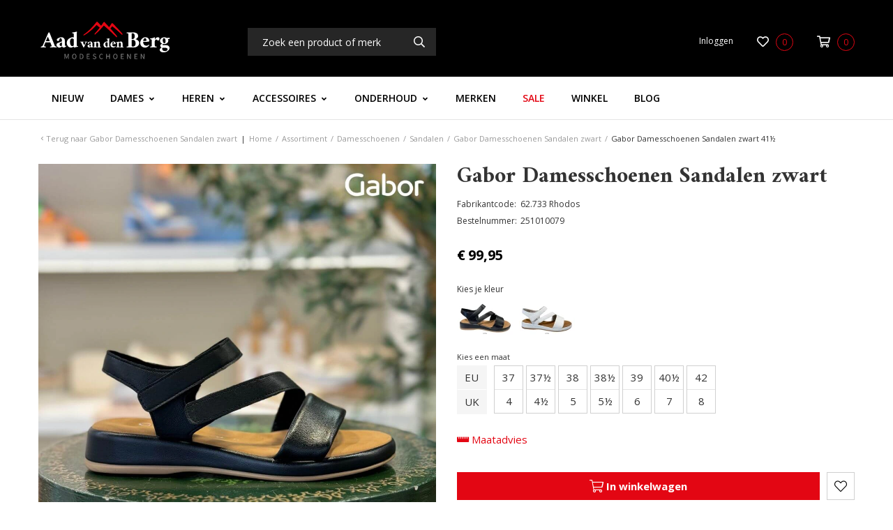

--- FILE ---
content_type: text/html; charset=UTF-8
request_url: https://www.aadvandenberg.nl/gabor-damesschoenen-sandalen-zwart-42.063-rhodos/41
body_size: 51215
content:

<!DOCTYPE html>
<!--[if lt IE 7]><html class="no-js lt-ie9 lt-ie8 lt-ie7" lang="NL"><![endif]-->
<!--[if IE 7]><html class="no-js lt-ie9 lt-ie8" lang="NL"><![endif]-->
<!--[if IE 8]><html class="no-js lt-ie9" lang="NL"><![endif]-->
<!--[if gt IE 8]><!--><html class="no-js" lang="NL"><!--<![endif]-->

<head>
    <title>Gabor Damesschoenen Sandalen zwart 41&frac12; | Aad van den Berg modeschoenen</title>
    <base href="https://www.aadvandenberg.nl/"/>

    <link rel="shortcut icon" href="https://www.aadvandenberg.nl/bestanden/favicon.ico" />
<link rel="apple-touch-icon" sizes="96x96" href="https://www.aadvandenberg.nl/lcms2/RESIZE/w96-h96-q95/bestanden/favicon-aad-van-den-berg.png?1560934198" />
<link rel="apple-touch-icon" sizes="180x180" href="https://www.aadvandenberg.nl/lcms2/RESIZE/w180-h180-q95/bestanden/favicon-aad-van-den-berg.png?1560934198" />
<link rel="apple-touch-icon" sizes="192x192" href="https://www.aadvandenberg.nl/lcms2/RESIZE/w192-h192-q95/bestanden/favicon-aad-van-den-berg.png?1560934198" />
<link rel="icon" sizes="16x16" type="image/png" href="https://www.aadvandenberg.nl/lcms2/RESIZE/w16-h16-q95/bestanden/favicon-aad-van-den-berg.png?1560934198" />
<link rel="icon" sizes="32x32" type="image/png" href="https://www.aadvandenberg.nl/lcms2/RESIZE/w32-h32-q95/bestanden/favicon-aad-van-den-berg.png?1560934198" />
<link rel="icon" sizes="96x96" type="image/png" href="https://www.aadvandenberg.nl/lcms2/RESIZE/w96-h96-q95/bestanden/favicon-aad-van-den-berg.png?1560934198" />
<link rel="icon" sizes="128x128" type="image/png" href="https://www.aadvandenberg.nl/lcms2/RESIZE/w128-h128-q95/bestanden/favicon-aad-van-den-berg.png?1560934198" />
<link rel="icon" sizes="196x196" type="image/png" href="https://www.aadvandenberg.nl/lcms2/RESIZE/w196-h196-q95/bestanden/favicon-aad-van-den-berg.png?1560934198" />
<meta name="application-name" content="Aad van den Berg modeschoenen" />
<meta name="msapplication-TileColor" content="#FFFFFF" />
<meta name="msapplication-TileImage" content="https://www.aadvandenberg.nl/lcms2/RESIZE/w144-h144-q95/bestanden/favicon-aad-van-den-berg.png?1560934198" />
<meta name="msapplication-square70x70logo" content="https://www.aadvandenberg.nl/lcms2/RESIZE/w70-h70-q95/bestanden/favicon-aad-van-den-berg.png?1560934198" />
<meta name="msapplication-square150x150logo" content="https://www.aadvandenberg.nl/lcms2/RESIZE/w150-h150-q95/bestanden/favicon-aad-van-den-berg.png?1560934198" />
<meta name="msapplication-wide310x150logo" content="https://www.aadvandenberg.nl/lcms2/RESIZE/w310-h150-c150x310-q95/bestanden/favicon-aad-van-den-berg.png?1560934198" />
<meta name="msapplication-square310x310logo" content="https://www.aadvandenberg.nl/lcms2/RESIZE/w310-h310-q95/bestanden/favicon-aad-van-den-berg.png?1560934198" />

    <script src="//code.jquery.com/jquery-2.2.0.min.js"></script>
    <script>window.jQuery || document.write('<script src="templates/main/shopabsoluut/js/jquery-2.2.0.min.js"><\/script>')</script>

    <link rel="preconnect" href="https://fonts.googleapis.com">
<link rel="preconnect" href="https://fonts.gstatic.com" crossorigin>
<link rel="preload" href="//fonts.googleapis.com/css?family=Open+Sans:300,400,600,700&display=swap" as="style" onload="this.onload=null;this.rel='stylesheet';">
<link rel="preload" href="//fonts.googleapis.com/css?family=Amiri:400,700&display=swap" as="style" onload="this.onload=null;this.rel='stylesheet';">
        <meta http-equiv="X-UA-Compatible" content="IE=edge" />
        
                    <meta name="viewport" content="width=device-width, initial-scale=1.0" />
        
        <meta http-equiv="Content-Type" content="text/html; charset=utf-8"/>
        <meta http-equiv="content-language" content="NL"/>
        <meta name="title" content="Gabor Damesschoenen Sandalen zwart 41&frac12;"/>
        <meta name="description" content="Ontdek de stijlvolle en comfortabele Gabor Damessandalen in elegant zwart, perfect voor de modebewuste vrouw. Deze sandalen, met bestelnummer 251010079 en fabrikantcode 62.733 Rhodos, zijn ontworpen met oog voor detail en bieden een luxueuze uitstraling dankzij het hoogwaardige gladleer. De fabrikantkleur, 27 nappa schwarz, benadrukt het verfijnde karakter van deze sandalen. Ontworpen voor de moderne vrouw, bieden ze niet alleen stijl maar ook comfort, met een leergevoerde binnenkant die zorgt voor een aangenaam draaggevoel, zelfs gedurende lange dagen.

De rubber zool zorgt voor een goede grip en duurzaamheid, waardoor deze sandalen ideaal zijn voor zowel casual als formele gelegenheden. Met een wijdte G zijn deze sandalen geschikt voor de gemiddelde voet, wat bijdraagt aan het draagcomfort en een juiste pasvorm garandeert. Als onderdeel van Gabor's gevarieerde collectie, zijn deze sandalen een must-have voor uw zomercollectie. Of u nu een dagje uit plant of een avondje uitgaat, deze zwarte Gabor sandalen bieden de perfecte mix van comfort en stijl. Voeg ze vandaag nog toe aan uw garderobe en ervaar zelf het onderscheidende vakmanschap van Gabor. Bestel eenvoudig via onze webshop en geniet van het vertrouwen in de kwaliteit die Gabor te bieden heeft." lang="NL"/>
                            <meta name="theme-color" content="#ffffff" />
            <meta name="apple-mobile-web-app-status-bar" content="#ffffff" />
                         <meta name="rating" content="general"/>
        <meta name="copyright" content="Copyright 2026. Alle Rechten Voorbehouden."/>
        <meta name="author" content="Aad van den Berg - www.aadvandenberg.nl">
        <link rel="author" href="humans.txt">
        <meta name="generator" content="LCMS V2"/>


                    <link rel="canonical" href="https://www.aadvandenberg.nl/gabor-damesschoenen-sandalen-zwart-42.063-rhodos/41"/>
        
        
                      <!-- Facebook, LinkedIn -->
            <meta property="og:type" content="webshop.article" />
            <meta property="og:title" content="Gabor Damesschoenen Sandalen zwart 41½" />
                            <meta property="og:description" content="Ontdek de stijlvolle en comfortabele Gabor Damessandalen in elegant zwart, perfect voor de modebewuste vrouw. Deze sandalen, met bestelnummer 251010079 en fabrikantcode 62.733 Rhodos, zijn ontworpen met oog voor detail en bieden een luxueuze uitstraling dankzij het hoogwaardige gladleer. De fabrikantkleur, 27 nappa schwarz, benadrukt het verfijnde karakter van deze sandalen. Ontworpen voor de moderne vrouw, bieden ze niet alleen stijl maar ook comfort, met een leergevoerde binnenkant die zorgt voor een aangenaam draaggevoel, zelfs gedurende lange dagen.

De rubber zool zorgt voor een goede grip en duurzaamheid, waardoor deze sandalen ideaal zijn voor zowel casual als formele gelegenheden. Met een wijdte G zijn deze sandalen geschikt voor de gemiddelde voet, wat bijdraagt aan het draagcomfort en een juiste pasvorm garandeert. Als onderdeel van Gabor&#039;s gevarieerde collectie, zijn deze sandalen een must-have voor uw zomercollectie. Of u nu een dagje uit plant of een avondje uitgaat, deze zwarte Gabor sandalen bieden de perfecte mix van comfort en stijl. Voeg ze vandaag nog toe aan uw garderobe en ervaar zelf het onderscheidende vakmanschap van Gabor. Bestel eenvoudig via onze webshop en geniet van het vertrouwen in de kwaliteit die Gabor te bieden heeft." />
                        <meta property="og:url" content="https://www.aadvandenberg.nl/gabor-damesschoenen-sandalen-zwart-42.063-rhodos/41" />
                            <meta property="og:image"  itemprop="image" content="https://www.aadvandenberg.nl/lcms2/RESIZE/w534-h280-c420x280-q95/bestanden/artikelen/1/234340_251010079.jpg?1741945053" />
                        <!-- Twitter -->
            <meta name="twitter:card" content="summary" />
            <meta name="twitter:title" content="Gabor Damesschoenen Sandalen zwart 41½" />
                            <meta name="twitter:description" content="Ontdek de stijlvolle en comfortabele Gabor Damessandalen in elegant zwart, perfect voor de modebewuste vrouw. Deze sandalen, met bestelnummer 251010079 en fabrikantcode 62.733 Rhodos, zijn ontworpen met oog voor detail en bieden een luxueuze uitstraling dankzij het hoogwaardige gladleer. De fabrikantkleur, 27 nappa schwarz, benadrukt het verfijnde karakter van deze sandalen. Ontworpen voor de moderne vrouw, bieden ze niet alleen stijl maar ook comfort, met een leergevoerde binnenkant die zorgt voor een aangenaam draaggevoel, zelfs gedurende lange dagen.

De rubber zool zorgt voor een goede grip en duurzaamheid, waardoor deze sandalen ideaal zijn voor zowel casual als formele gelegenheden. Met een wijdte G zijn deze sandalen geschikt voor de gemiddelde voet, wat bijdraagt aan het draagcomfort en een juiste pasvorm garandeert. Als onderdeel van Gabor&#039;s gevarieerde collectie, zijn deze sandalen een must-have voor uw zomercollectie. Of u nu een dagje uit plant of een avondje uitgaat, deze zwarte Gabor sandalen bieden de perfecte mix van comfort en stijl. Voeg ze vandaag nog toe aan uw garderobe en ervaar zelf het onderscheidende vakmanschap van Gabor. Bestel eenvoudig via onze webshop en geniet van het vertrouwen in de kwaliteit die Gabor te bieden heeft." />
                        <meta name="twitter:site" content="https://www.aadvandenberg.nl/gabor-damesschoenen-sandalen-zwart-42.063-rhodos/41" />
                            <meta name="twitter:image:src" content="https://www.aadvandenberg.nl/lcms2/RESIZE/w534-h280-c420x280-q95/bestanden/artikelen/1/234340_251010079.jpg?1741945053&1741945053=" />
            <link rel="preload" as="style" href="bestanden/cache/client/files/css.079088937257ac5ded7de04e98278910.css"  />
<link rel="stylesheet" href="bestanden/cache/client/files/css.079088937257ac5ded7de04e98278910.css" type="text/css" media="screen" >

<style>@media (max-width: 991px){.usps{line-height: 22px;padding: 25px 0}.usps ul{display: flex;justify-content: space-between;list-style: none;padding: 0;margin: 0}.usps ul li{position: relative;display: inline-block;vertical-align: top;color: #fff;font-size: 14px;font-weight: 300;line-height: 16px;text-align: center;padding: 3px 0}.usps ul li:before{display: none;content: "\E86C";font-family: 'Material Icons';position: absolute;top: 0;left: 0;color: #e30613;font-size: 22px;line-height: 22px}}@media (max-width: 991px) and (max-width: 991px){.usps{background-color: #e30613;padding: 5px 15px}}@media (max-width: 991px) and (max-width: 991px){.usps ul{display: block}}@media (max-width: 991px) and (max-width: 991px){.usps ul li{width: 100%}}@-webkit-keyframes spin{from{-webkit-transform: rotate(0deg)}to{-webkit-transform: rotate(360deg)}}@-moz-keyframes spin{from{-moz-transform: rotate(0deg)}to{-moz-transform: rotate(360deg)}}@keyframes spin{from{transform: rotate(0deg)}to{transform: rotate(360deg)}}/*# sourceMappingURL=https://www.aadvandenberg.nl/bestanden/cache/client/files/usp.less.a61493.map */.header{position: relative}.header .header__top{background-color: #000;padding: 20px 0}@media (max-width: 991px){.header .header__top .webshop-shortcuts{display: none}}.header .header__bottom{background-color: #fff;border-bottom: 1px solid rgba(0,0,0,0.1)}.header--mobile{display: none}@media (max-width: 991px){.header--mobile{display: block;z-index: 105 !important}}.header--mobile .row,.header--mobile div[class^="col"]{padding: 0;margin: 0}.header--mobile .header__top{padding: 0 0 10px}.header--mobile .header__top .company-logo{text-align: center}.header--mobile .header__top .company-logo img{max-width: 100%;max-height: 61px !important}.header--mobile .overlay-block__bottom .store-favorite,.header--mobile .overlay-block__bottom .minicart{display: none}.header--mobile.is-menu .header__top--menu{display: block}.header-block--right{text-align: right}@-webkit-keyframes spin{from{-webkit-transform: rotate(0deg)}to{-webkit-transform: rotate(360deg)}}@-moz-keyframes spin{from{-moz-transform: rotate(0deg)}to{-moz-transform: rotate(360deg)}}@keyframes spin{from{transform: rotate(0deg)}to{transform: rotate(360deg)}}/*# sourceMappingURL=https://www.aadvandenberg.nl/bestanden/cache/client/files/header.less.d9634b.map */@media (max-width: 991px){.footer{text-align: center}}.footer h1,.footer h2,.footer h3,.footer h4,.footer h5,.footer h6{color: #fff}.footer a,.footer a:hover{color: #fff}@media (max-width: 991px){.footer h5{font-size: 22px;line-height: 28px}}.footer .footer__top-extra{border-top: 1px solid rgba(0,0,0,0.1)}.footer .footer__top{background-color: #000;color: #fff;font-size: 14px;font-weight: 400;line-height: 24px;padding: 50px 0 70px}@media (max-width: 991px){.footer .footer__top{padding: 30px 0}}.footer .footer__bottom{position: relative;background-color: #fff;color: #333;font-size: 12px;font-weight: 400;line-height: 16px;padding: 12px 0}.footer .footer__bottom .footer__content{padding: 12px 0}.footer .footer__bottom a{color: #333}@media (max-width: 991px){.footer-block{margin-bottom: 30px}}.footer-creator{background-color: #fff;font-size: 11px;font-weight: 300;line-height: 17px;text-align: center}.footer-creator a,.footer-creator a:hover{color: #333}@-webkit-keyframes spin{from{-webkit-transform: rotate(0deg)}to{-webkit-transform: rotate(360deg)}}@-moz-keyframes spin{from{-moz-transform: rotate(0deg)}to{-moz-transform: rotate(360deg)}}@keyframes spin{from{transform: rotate(0deg)}to{transform: rotate(360deg)}}/*# sourceMappingURL=https://www.aadvandenberg.nl/bestanden/cache/client/files/footer.less.2069b1.map */</style><script type="application/javascript">var pluginCss = {};</script><script>
    window.dataLayer = window.dataLayer || [];
    function gtag() { dataLayer.push(arguments); }
    gtag('set', 'url_passthrough', true);
    gtag('event', 'cookie_consent_set');
</script><!-- Google Tag Manager -->
<script>(function(w,d,s,l,i){w[l]=w[l]||[];w[l].push({'gtm.start':
new Date().getTime(),event:'gtm.js'});var f=d.getElementsByTagName(s)[0],
j=d.createElement(s),dl=l!='dataLayer'?'&l='+l:'';j.async=true;j.src=
'https://www.googletagmanager.com/gtm.js?id='+i+dl;f.parentNode.insertBefore(j,f);
})(window,document,'script','dataLayer','GTM-N9CSV87');</script>
<!-- End Google Tag Manager --><script>
    dataLayer.push({
    "ecommerce": {
        "detail": {
            "products": [
                {
                    "id": 234374,
                    "name": "Gabor Damesschoenen Sandalen zwart 41½",
                    "category": "Damesschoenen/Sandalen",
                    "brand": "Gabor",
                    "price": "99.95"
                }
            ]
        }
    },
    "event": "eec.detail"
});

dataLayer.push({
    "ecommerce": {
        "impressions": [
            {
                "id": 234367,
                "name": "Gabor Damesschoenen Sandalen zwart",
                "category": "Damesschoenen/Sandalen",
                "brand": "Gabor",
                "list": "Overzicht",
                "position": 1,
                "price": "99.95"
            },
            {
                "id": 234368,
                "name": "Gabor Damesschoenen Sandalen zwart",
                "category": "Damesschoenen/Sandalen",
                "brand": "Gabor",
                "list": "Overzicht",
                "position": 2,
                "price": "99.95"
            },
            {
                "id": 234369,
                "name": "Gabor Damesschoenen Sandalen zwart",
                "category": "Damesschoenen/Sandalen",
                "brand": "Gabor",
                "list": "Overzicht",
                "position": 3,
                "price": "99.95"
            },
            {
                "id": 234370,
                "name": "Gabor Damesschoenen Sandalen zwart",
                "category": "Damesschoenen/Sandalen",
                "brand": "Gabor",
                "list": "Overzicht",
                "position": 4,
                "price": "99.95"
            },
            {
                "id": 234371,
                "name": "Gabor Damesschoenen Sandalen zwart",
                "category": "Damesschoenen/Sandalen",
                "brand": "Gabor",
                "list": "Overzicht",
                "position": 5,
                "price": "99.95"
            },
            {
                "id": 234373,
                "name": "Gabor Damesschoenen Sandalen zwart",
                "category": "Damesschoenen/Sandalen",
                "brand": "Gabor",
                "list": "Overzicht",
                "position": 6,
                "price": "99.95"
            },
            {
                "id": 234375,
                "name": "Gabor Damesschoenen Sandalen zwart",
                "category": "Damesschoenen/Sandalen",
                "brand": "Gabor",
                "list": "Overzicht",
                "position": 7,
                "price": "99.95"
            },
            {
                "id": 234425,
                "name": "Paul Green Damesschoenen Sandalen zwart",
                "category": "Damesschoenen/Sandalen",
                "brand": "Paul Green",
                "list": "Gerelateerd",
                "position": 1,
                "price": "154.95"
            },
            {
                "id": 239273,
                "name": "Hassia Damesschoenen Sandalen beige",
                "category": "Damesschoenen/Sandalen",
                "brand": "Hassia",
                "list": "Gerelateerd",
                "position": 2,
                "price": "135.00"
            },
            {
                "id": 186778,
                "name": "Toni Pons Damesschoenen Sandalen goud",
                "category": "Damesschoenen/Sandalen",
                "brand": "Toni Pons",
                "list": "Gerelateerd",
                "position": 3,
                "price": "79.95"
            },
            {
                "id": 241466,
                "name": "Toni Pons Damesschoenen Sandalen zwart",
                "category": "Damesschoenen/Sandalen",
                "brand": "Toni Pons",
                "list": "Gerelateerd",
                "position": 4,
                "price": "99.95"
            },
            {
                "id": 187390,
                "name": "Toni Pons Damesschoenen Sandalen beige",
                "category": "Damesschoenen/Sandalen",
                "brand": "Toni Pons",
                "list": "Gerelateerd",
                "position": 5,
                "price": "46.00"
            },
            {
                "id": 235249,
                "name": "Toni Pons Damesschoenen Sandalen groen",
                "category": "Damesschoenen/Sandalen",
                "brand": "Toni Pons",
                "list": "Gerelateerd",
                "position": 6,
                "price": "74.95"
            },
            {
                "id": 240686,
                "name": "Gabor Damesschoenen Sandalen brons",
                "category": "Damesschoenen/Sandalen",
                "brand": "Gabor",
                "list": "Gerelateerd",
                "position": 7,
                "price": "99.95"
            },
            {
                "id": 234499,
                "name": "Red-Rag Damesschoenen Sandalen oranje",
                "category": "Damesschoenen/Sandalen",
                "brand": "Red-Rag",
                "list": "Gerelateerd",
                "position": 8,
                "price": "75.00"
            },
            {
                "id": 241113,
                "name": "Paul Green Damesschoenen Sandalen bruin",
                "category": "Damesschoenen/Sandalen",
                "brand": "Paul Green",
                "list": "Gerelateerd",
                "position": 9,
                "price": "117.00"
            },
            {
                "id": 225797,
                "name": "Viguera Damesschoenen Sandalen goud",
                "category": "Damesschoenen/Sandalen",
                "brand": "Viguera",
                "list": "Gerelateerd",
                "position": 10,
                "price": "50.00"
            },
            {
                "id": 234463,
                "name": "Paul Green Damesschoenen Sandalen zwart",
                "category": "Damesschoenen/Sandalen",
                "brand": "Paul Green",
                "list": "Gerelateerd",
                "position": 1,
                "price": "154.95"
            },
            {
                "id": 234464,
                "name": "Paul Green Damesschoenen Sandalen zwart",
                "category": "Damesschoenen/Sandalen",
                "brand": "Paul Green",
                "list": "Gerelateerd",
                "position": 2,
                "price": "154.95"
            },
            {
                "id": 234465,
                "name": "Paul Green Damesschoenen Sandalen zwart",
                "category": "Damesschoenen/Sandalen",
                "brand": "Paul Green",
                "list": "Gerelateerd",
                "position": 3,
                "price": "154.95"
            },
            {
                "id": 234467,
                "name": "Paul Green Damesschoenen Sandalen zwart",
                "category": "Damesschoenen/Sandalen",
                "brand": "Paul Green",
                "list": "Gerelateerd",
                "position": 4,
                "price": "154.95"
            },
            {
                "id": 234468,
                "name": "Paul Green Damesschoenen Sandalen zwart",
                "category": "Damesschoenen/Sandalen",
                "brand": "Paul Green",
                "list": "Gerelateerd",
                "position": 5,
                "price": "154.95"
            },
            {
                "id": 234470,
                "name": "Paul Green Damesschoenen Sandalen zwart",
                "category": "Damesschoenen/Sandalen",
                "brand": "Paul Green",
                "list": "Gerelateerd",
                "position": 6,
                "price": "154.95"
            },
            {
                "id": 241101,
                "name": "Paul Green Damesschoenen Sandalen zwart",
                "category": "Damesschoenen/Sandalen",
                "brand": "Paul Green",
                "list": "Gerelateerd",
                "position": 7,
                "price": "154.95"
            },
            {
                "id": 241102,
                "name": "Paul Green Damesschoenen Sandalen zwart",
                "category": "Damesschoenen/Sandalen",
                "brand": "Paul Green",
                "list": "Gerelateerd",
                "position": 8,
                "price": "154.95"
            },
            {
                "id": 239307,
                "name": "Hassia Damesschoenen Sandalen beige",
                "category": "Damesschoenen/Sandalen",
                "brand": "Hassia",
                "list": "Gerelateerd",
                "position": 1,
                "price": "135.00"
            },
            {
                "id": 206538,
                "name": "Toni Pons Damesschoenen Sandalen goud",
                "category": "Damesschoenen/Sandalen",
                "brand": "Toni Pons",
                "list": "Gerelateerd",
                "position": 1,
                "price": "79.95"
            },
            {
                "id": 206539,
                "name": "Toni Pons Damesschoenen Sandalen goud",
                "category": "Damesschoenen/Sandalen",
                "brand": "Toni Pons",
                "list": "Gerelateerd",
                "position": 2,
                "price": "79.95"
            },
            {
                "id": 196791,
                "name": "Toni Pons Damesschoenen Sandalen goud",
                "category": "Damesschoenen/Sandalen",
                "brand": "Toni Pons",
                "list": "Gerelateerd",
                "position": 3,
                "price": "79.95"
            },
            {
                "id": 241493,
                "name": "Toni Pons Damesschoenen Sandalen zwart",
                "category": "Damesschoenen/Sandalen",
                "brand": "Toni Pons",
                "list": "Gerelateerd",
                "position": 1,
                "price": "99.95"
            },
            {
                "id": 241495,
                "name": "Toni Pons Damesschoenen Sandalen zwart",
                "category": "Damesschoenen/Sandalen",
                "brand": "Toni Pons",
                "list": "Gerelateerd",
                "position": 2,
                "price": "99.95"
            },
            {
                "id": 241496,
                "name": "Toni Pons Damesschoenen Sandalen zwart",
                "category": "Damesschoenen/Sandalen",
                "brand": "Toni Pons",
                "list": "Gerelateerd",
                "position": 3,
                "price": "99.95"
            },
            {
                "id": 241497,
                "name": "Toni Pons Damesschoenen Sandalen zwart",
                "category": "Damesschoenen/Sandalen",
                "brand": "Toni Pons",
                "list": "Gerelateerd",
                "position": 4,
                "price": "99.95"
            },
            {
                "id": 241498,
                "name": "Toni Pons Damesschoenen Sandalen zwart",
                "category": "Damesschoenen/Sandalen",
                "brand": "Toni Pons",
                "list": "Gerelateerd",
                "position": 5,
                "price": "99.95"
            },
            {
                "id": 197140,
                "name": "Toni Pons Damesschoenen Sandalen beige",
                "category": "Damesschoenen/Sandalen",
                "brand": "Toni Pons",
                "list": "Gerelateerd",
                "position": 1,
                "price": "46.00"
            },
            {
                "id": 235265,
                "name": "Toni Pons Damesschoenen Sandalen groen",
                "category": "Damesschoenen/Sandalen",
                "brand": "Toni Pons",
                "list": "Gerelateerd",
                "position": 1,
                "price": "74.95"
            },
            {
                "id": 235266,
                "name": "Toni Pons Damesschoenen Sandalen groen",
                "category": "Damesschoenen/Sandalen",
                "brand": "Toni Pons",
                "list": "Gerelateerd",
                "position": 2,
                "price": "74.95"
            },
            {
                "id": 235336,
                "name": "Toni Pons Damesschoenen Sandalen groen",
                "category": "Damesschoenen/Sandalen",
                "brand": "Toni Pons",
                "list": "Gerelateerd",
                "position": 3,
                "price": "74.95"
            },
            {
                "id": 235337,
                "name": "Toni Pons Damesschoenen Sandalen groen",
                "category": "Damesschoenen/Sandalen",
                "brand": "Toni Pons",
                "list": "Gerelateerd",
                "position": 4,
                "price": "74.95"
            },
            {
                "id": 240739,
                "name": "Gabor Damesschoenen Sandalen brons",
                "category": "Damesschoenen/Sandalen",
                "brand": "Gabor",
                "list": "Gerelateerd",
                "position": 1,
                "price": "99.95"
            },
            {
                "id": 234528,
                "name": "Red-Rag Damesschoenen Sandalen oranje",
                "category": "Damesschoenen/Sandalen",
                "brand": "Red-Rag",
                "list": "Gerelateerd",
                "position": 1,
                "price": "75.00"
            },
            {
                "id": 234529,
                "name": "Red-Rag Damesschoenen Sandalen oranje",
                "category": "Damesschoenen/Sandalen",
                "brand": "Red-Rag",
                "list": "Gerelateerd",
                "position": 2,
                "price": "75.00"
            },
            {
                "id": 241134,
                "name": "Paul Green Damesschoenen Sandalen bruin",
                "category": "Damesschoenen/Sandalen",
                "brand": "Paul Green",
                "list": "Gerelateerd",
                "position": 1,
                "price": "117.00"
            },
            {
                "id": 225967,
                "name": "Viguera Damesschoenen Sandalen goud",
                "category": "Damesschoenen/Sandalen",
                "brand": "Viguera",
                "list": "Gerelateerd",
                "position": 1,
                "price": "50.00"
            }
        ]
    },
    "event": "eec.impressions"
});


    dataLayer.push({
    'event': 'remarketingTriggered',
    'google_tag_params': {
    "ecomm_pagetype": "product",
    "ecomm_prodid": 234374,
    "ecomm_category": "Damesschoenen/Sandalen",
    "ecomm_totalvalue": 99.95
}
});

</script>

</head>
<body>

<!-- Google Tag Manager (noscript) -->
<noscript><iframe src="https://www.googletagmanager.com/ns.html?id=GTM-N9CSV87"
                  height="0" width="0" style="display:none;visibility:hidden"></iframe></noscript>
<!-- End Google Tag Manager (noscript) -->
<main class="page-wrapper">

    <!--[if lt IE 11]>
    <p class="chromeframe">You are using an <strong>outdated</strong> browser. Please <a href="http://browsehappy.com/">upgrade
        your browser</a> or <a href="http://www.google.com/chromeframe/?redirect=true">activate Google Chrome Frame</a>
        to improve your experience.</p>
    <![endif]-->

    <!--header-->
<header>

    <div class="header hidden-sm hidden-xs">
        <div class="header__top">
            <div class="container">
                <div class="row">
                    <div class="col-md-3 col-sm-3 col-xs-12">
                        <div class="header-block">
                            <div class="company-logo "><a href="https://www.aadvandenberg.nl" title="Aad van den Berg modeschoenen"><div style="max-width: 193px; max-height: 70px;"><?xml version="1.0" encoding="utf-8"?>
<!-- Generator: Adobe Illustrator 25.2.3, SVG Export Plug-In . SVG Version: 6.00 Build 0)  -->
<svg version="1.1" id="Laag_1" xmlns="http://www.w3.org/2000/svg" xmlns:xlink="http://www.w3.org/1999/xlink" x="0px" y="0px"
	 viewBox="0 0 309.82 112.43" style="enable-background:new 0 0 309.82 112.43;" xml:space="preserve">
<style type="text/css">
	.st-logo0{fill:#FFFFFF;}
	.st-logo1{fill:#878787;}
	.st-logo2{fill:#E30613;}
</style>
<g>
	<g>
		<g>
			<path class="st-logo0" d="M100.52,63.85c0.64,0,1.35-0.03,2.11-0.08c0.77-0.05,1.34-0.1,1.71-0.14c0.08,0.08,0.12,0.27,0.12,0.56
				c0,0.29-0.04,0.49-0.12,0.59c-0.12,0-0.33,0.03-0.62,0.09s-0.56,0.15-0.81,0.26c-0.25,0.11-0.37,0.26-0.37,0.45
				c0,0.04,0,0.11,0.02,0.2c0.01,0.09,0.03,0.18,0.05,0.26c0.27,0.52,0.58,1.12,0.93,1.8c0.35,0.68,0.7,1.34,1.04,1.97
				c0.34,0.63,0.73,1.36,1.17,2.19c0.31-0.68,0.58-1.29,0.82-1.82c0.24-0.53,0.5-1.1,0.78-1.72c0.28-0.62,0.54-1.21,0.79-1.77
				c0.08-0.17,0.16-0.35,0.22-0.56s0.09-0.39,0.09-0.56c0-0.25-0.16-0.43-0.48-0.54c-0.32-0.11-0.66-0.19-1.01-0.22
				c-0.35-0.03-0.57-0.05-0.65-0.05c-0.08-0.08-0.12-0.27-0.12-0.56c0-0.29,0.03-0.49,0.09-0.59c0.46,0.06,0.96,0.11,1.51,0.16
				c0.55,0.04,1.11,0.06,1.69,0.06c0.64,0,1.27-0.03,1.88-0.09c0.61-0.06,1.03-0.1,1.26-0.12c0.06,0.08,0.1,0.27,0.11,0.56
				c0.01,0.29-0.03,0.49-0.11,0.59c-0.12,0-0.36,0.02-0.7,0.06s-0.68,0.13-1.02,0.28c-0.34,0.15-0.59,0.36-0.73,0.65l-4.66,9.94
				c-0.6,1.14-1.06,1.71-1.37,1.71c-0.04,0-0.1-0.03-0.19-0.09c-0.08-0.06-0.15-0.11-0.19-0.16c-0.89-1.82-1.77-3.63-2.63-5.42
				c-0.86-1.79-1.8-3.73-2.81-5.83c-0.12-0.31-0.33-0.55-0.61-0.71c-0.28-0.17-0.54-0.28-0.79-0.34s-0.41-0.09-0.5-0.09
				c-0.08-0.12-0.12-0.33-0.11-0.61c0.01-0.28,0.05-0.46,0.11-0.54c0.27,0.02,0.65,0.05,1.15,0.09c0.5,0.04,1.01,0.07,1.55,0.09
				C99.66,63.84,100.13,63.85,100.52,63.85z"/>
			<path class="st-logo0" d="M119.78,63.48c0.85,0,1.62,0.2,2.3,0.59c0.68,0.39,1.23,0.94,1.65,1.63c0.41,0.69,0.62,1.5,0.62,2.41v5.69
				c0,0.39,0.07,0.7,0.2,0.92c0.13,0.22,0.31,0.33,0.51,0.33c0.23,0,0.41-0.05,0.56-0.14c0.14-0.09,0.25-0.15,0.31-0.17
				c0.14,0.06,0.22,0.23,0.22,0.5c0,0.17-0.04,0.32-0.12,0.47c-0.15,0.12-0.38,0.32-0.71,0.58c-0.33,0.26-0.7,0.49-1.12,0.7
				c-0.41,0.21-0.84,0.31-1.27,0.31c-0.5,0-0.97-0.17-1.41-0.5c-0.45-0.33-0.74-0.67-0.89-1.03c-0.08,0.08-0.34,0.25-0.76,0.51
				s-0.89,0.5-1.38,0.73s-0.93,0.34-1.3,0.34c-0.77,0-1.45-0.18-2.05-0.54c-0.6-0.36-1.07-0.83-1.41-1.4
				c-0.34-0.57-0.51-1.15-0.51-1.75s0.17-1.12,0.5-1.57c0.33-0.45,0.69-0.73,1.09-0.85c0.39-0.12,0.93-0.32,1.62-0.59
				s1.39-0.55,2.13-0.84c0.73-0.29,1.36-0.53,1.88-0.71v-1.43c0-0.77-0.17-1.46-0.5-2.08c-0.33-0.62-0.77-0.93-1.3-0.93
				c-0.58,0-0.98,0.25-1.2,0.76c-0.22,0.51-0.41,1.1-0.57,1.79c-0.08,0.33-0.25,0.64-0.5,0.92s-0.64,0.42-1.18,0.42
				c-0.39,0-0.76-0.14-1.09-0.42c-0.33-0.28-0.5-0.63-0.5-1.04c0-0.21,0.04-0.41,0.12-0.62c0.08-0.21,0.19-0.41,0.31-0.62
				c0.1-0.1,0.34-0.28,0.7-0.53c0.36-0.25,0.81-0.51,1.35-0.79c0.54-0.28,1.13-0.52,1.77-0.71
				C118.47,63.57,119.12,63.48,119.78,63.48z M119.16,75.19c0.37,0,0.67-0.08,0.9-0.25c0.23-0.17,0.34-0.29,0.34-0.37v-4.26
				c-0.31,0.14-0.65,0.29-1.01,0.43c-0.36,0.15-0.7,0.32-1.01,0.53c-0.41,0.27-0.7,0.6-0.87,0.98c-0.17,0.38-0.24,0.74-0.22,1.07
				c0.02,0.64,0.24,1.11,0.65,1.41C118.36,75.04,118.77,75.19,119.16,75.19z"/>
			<path class="st-logo0" d="M137.46,63.54c1.16,0,2.04,0.26,2.62,0.79c0.59,0.53,0.99,1.33,1.2,2.39c0.21,1.07,0.31,2.4,0.31,3.99v1.96
				c0,0.64,0.01,1.2,0.03,1.68c0.02,0.48,0.09,0.87,0.22,1.18c0.06,0.12,0.22,0.23,0.48,0.31c0.26,0.08,0.54,0.14,0.84,0.17
				s0.51,0.06,0.64,0.08c0.08,0.1,0.12,0.29,0.11,0.56c-0.01,0.27-0.05,0.46-0.11,0.56c-0.58-0.06-1.26-0.11-2.04-0.16
				c-0.78-0.04-1.49-0.06-2.13-0.06c-0.64,0-1.28,0.02-1.93,0.06c-0.64,0.04-1.26,0.09-1.86,0.16c-0.06-0.1-0.1-0.29-0.11-0.56
				c-0.01-0.27,0.03-0.46,0.11-0.56c0.21-0.02,0.5-0.07,0.89-0.14c0.38-0.07,0.62-0.21,0.7-0.42c0.1-0.27,0.17-0.61,0.19-1.03
				c0.02-0.41,0.03-0.89,0.03-1.43c0-0.06,0-0.13,0-0.2c0-0.07,0-0.14,0-0.2v-2.39c0-0.72-0.06-1.41-0.17-2.07
				c-0.11-0.65-0.32-1.18-0.61-1.58s-0.7-0.61-1.24-0.61c-0.39,0-0.8,0.1-1.21,0.3c-0.41,0.2-0.76,0.42-1.04,0.68
				c-0.28,0.26-0.42,0.49-0.42,0.7v4.97c0,0.56,0.01,1.1,0.03,1.62c0.02,0.52,0.09,0.93,0.22,1.24c0.06,0.12,0.2,0.23,0.42,0.31
				c0.22,0.08,0.46,0.14,0.71,0.17c0.26,0.03,0.45,0.06,0.57,0.08c0.08,0.1,0.12,0.29,0.11,0.56c-0.01,0.27-0.05,0.46-0.11,0.56
				c-0.58-0.06-1.22-0.11-1.93-0.16c-0.7-0.04-1.38-0.06-2.02-0.06s-1.34,0.02-2.1,0.06c-0.76,0.04-1.43,0.09-2.04,0.16
				c-0.06-0.1-0.1-0.29-0.11-0.56c-0.01-0.27,0.03-0.46,0.11-0.56c0.14-0.02,0.36-0.05,0.64-0.08c0.28-0.03,0.55-0.09,0.82-0.17
				c0.27-0.08,0.42-0.19,0.47-0.31c0.12-0.31,0.2-0.7,0.22-1.18c0.02-0.48,0.03-1.04,0.03-1.68v-3.48c0-0.1-0.01-0.33-0.02-0.67
				c-0.01-0.34-0.04-0.69-0.08-1.06c-0.04-0.36-0.1-0.62-0.19-0.76c-0.08-0.17-0.26-0.29-0.54-0.37c-0.28-0.08-0.55-0.15-0.82-0.19
				c-0.27-0.04-0.45-0.06-0.53-0.06c-0.02-0.02-0.04-0.11-0.06-0.26c-0.02-0.16-0.02-0.31,0-0.45c0.02-0.14,0.05-0.22,0.09-0.22
				c0.77-0.06,1.53-0.19,2.28-0.37c0.76-0.19,1.46-0.39,2.1-0.62c0.64-0.23,1.15-0.44,1.52-0.62c0.1,0,0.22,0.07,0.34,0.2
				c0.12,0.13,0.19,0.24,0.19,0.33c-0.02,0.08-0.06,0.26-0.11,0.54c-0.05,0.28-0.1,0.54-0.14,0.79s-0.06,0.38-0.06,0.4
				c0,0.1,0.01,0.17,0.03,0.19c0.04,0,0.11-0.05,0.22-0.16c0.29-0.33,0.68-0.67,1.17-1.03c0.49-0.35,1-0.65,1.55-0.9
				S137,63.54,137.46,63.54z"/>
			<path class="st-logo0" d="M157.79,63.54c0.33,0,0.58,0.01,0.76,0.02c0.18,0.01,0.33,0.03,0.45,0.05c0.06,0,0.1-0.08,0.12-0.25
				c0.02-0.17,0.03-0.31,0.03-0.44v-2.77c0-0.29-0.01-0.54-0.03-0.75c-0.02-0.21-0.08-0.45-0.19-0.71
				c-0.04-0.12-0.19-0.23-0.43-0.31c-0.25-0.08-0.51-0.14-0.78-0.17c-0.27-0.03-0.47-0.05-0.59-0.05c-0.06,0-0.1-0.15-0.11-0.45
				c-0.01-0.3,0.03-0.48,0.11-0.54c1.14-0.1,2.14-0.25,3-0.44c0.86-0.19,1.54-0.36,2.05-0.51c0.51-0.16,0.77-0.23,0.79-0.23
				c0.1,0.02,0.2,0.09,0.29,0.22c0.09,0.12,0.15,0.23,0.17,0.31c-0.23,1.2-0.34,2.23-0.34,3.08v14.23c0,0.23,0.01,0.44,0.03,0.62
				c0.02,0.19,0.1,0.36,0.25,0.53c0.12,0.15,0.33,0.23,0.62,0.25c0.29,0.02,0.52,0.03,0.68,0.03c0.02,0,0.04,0,0.06,0
				c0.06,0.06,0.09,0.2,0.09,0.4c0,0.21-0.06,0.4-0.19,0.59c-0.46,0.04-0.96,0.12-1.51,0.23c-0.55,0.11-1.09,0.23-1.62,0.36
				c-0.53,0.12-0.98,0.23-1.37,0.33c-0.38,0.09-0.63,0.14-0.73,0.14c-0.19,0-0.28-0.25-0.28-0.75v-0.47c0-0.04-0.01-0.09-0.02-0.14
				c-0.01-0.05-0.04-0.06-0.08-0.02c-0.17,0.1-0.44,0.27-0.82,0.5c-0.38,0.23-0.83,0.43-1.34,0.62s-1.03,0.28-1.57,0.28
				c-0.97,0-1.88-0.28-2.72-0.84c-0.84-0.56-1.51-1.31-2.02-2.27c-0.51-0.95-0.76-2.02-0.76-3.2c0-1.28,0.28-2.4,0.84-3.34
				c0.56-0.94,1.26-1.72,2.11-2.33c0.85-0.61,1.72-1.07,2.62-1.37C156.31,63.69,157.11,63.54,157.79,63.54z M156.8,65.09
				c-0.64,0-1.16,0.22-1.54,0.65c-0.38,0.43-0.66,1-0.84,1.71c-0.18,0.7-0.26,1.46-0.26,2.27c0,1.66,0.27,3.01,0.82,4.07
				c0.55,1.06,1.3,1.58,2.25,1.58c0.29,0,0.58-0.07,0.87-0.2c0.29-0.13,0.54-0.29,0.75-0.47c0.21-0.18,0.31-0.33,0.31-0.45v-7.8
				c0-0.29-0.23-0.59-0.7-0.9S157.44,65.09,156.8,65.09z"/>
			<path class="st-logo0" d="M169.75,69.75c0,1.06,0.16,1.92,0.47,2.59c0.31,0.67,0.69,1.19,1.15,1.54c0.46,0.35,0.93,0.6,1.41,0.73
				s0.9,0.2,1.23,0.2c0.89,0,1.59-0.17,2.11-0.51c0.52-0.34,0.94-0.68,1.27-1.01c0.1,0.02,0.19,0.09,0.26,0.22
				c0.07,0.12,0.11,0.24,0.11,0.34c0,0.27-0.03,0.46-0.09,0.56c-0.19,0.27-0.53,0.64-1.03,1.12s-1.12,0.9-1.88,1.27
				c-0.76,0.37-1.62,0.56-2.59,0.56c-1.12,0-2.16-0.25-3.14-0.76c-0.97-0.51-1.75-1.23-2.35-2.17c-0.59-0.94-0.89-2.08-0.89-3.4
				c0-0.95,0.19-1.88,0.56-2.78s0.88-1.71,1.51-2.42c0.63-0.71,1.35-1.28,2.16-1.69c0.81-0.41,1.65-0.62,2.52-0.62
				c0.99,0,1.83,0.16,2.52,0.47s1.23,0.7,1.63,1.18c0.4,0.48,0.7,0.98,0.88,1.51c0.19,0.53,0.28,1.01,0.28,1.44
				c0,0.33-0.08,0.62-0.23,0.87c-0.16,0.25-0.35,0.38-0.57,0.4c-0.68,0.06-1.45,0.12-2.3,0.17c-0.85,0.05-1.71,0.09-2.58,0.12
				C171.3,69.7,170.5,69.73,169.75,69.75z M169.78,68.54c0.06,0,0.26,0,0.61-0.02c0.34-0.01,0.73-0.03,1.18-0.06
				c0.45-0.03,0.86-0.06,1.26-0.09s0.68-0.06,0.87-0.08s0.3-0.09,0.34-0.2c0.04-0.11,0.06-0.21,0.06-0.29c0-0.48-0.06-0.94-0.19-1.4
				c-0.12-0.46-0.32-0.84-0.59-1.15c-0.27-0.31-0.63-0.47-1.09-0.47c-0.46,0-0.84,0.15-1.15,0.44c-0.31,0.29-0.56,0.64-0.76,1.06
				c-0.2,0.41-0.34,0.83-0.42,1.26C169.82,67.95,169.78,68.29,169.78,68.54z"/>
			<path class="st-logo0" d="M189.69,63.54c1.16,0,2.04,0.26,2.62,0.79c0.59,0.53,0.99,1.33,1.2,2.39c0.21,1.07,0.31,2.4,0.31,3.99v1.96
				c0,0.64,0.01,1.2,0.03,1.68c0.02,0.48,0.09,0.87,0.22,1.18c0.06,0.12,0.22,0.23,0.48,0.31c0.26,0.08,0.54,0.14,0.84,0.17
				c0.3,0.03,0.51,0.06,0.64,0.08c0.08,0.1,0.12,0.29,0.11,0.56c-0.01,0.27-0.05,0.46-0.11,0.56c-0.58-0.06-1.26-0.11-2.04-0.16
				c-0.78-0.04-1.49-0.06-2.13-0.06s-1.28,0.02-1.93,0.06c-0.64,0.04-1.26,0.09-1.86,0.16c-0.06-0.1-0.1-0.29-0.11-0.56
				c-0.01-0.27,0.03-0.46,0.11-0.56c0.21-0.02,0.5-0.07,0.89-0.14c0.38-0.07,0.62-0.21,0.7-0.42c0.1-0.27,0.17-0.61,0.19-1.03
				c0.02-0.41,0.03-0.89,0.03-1.43c0-0.06,0-0.13,0-0.2c0-0.07,0-0.14,0-0.2v-2.39c0-0.72-0.06-1.41-0.17-2.07s-0.32-1.18-0.61-1.58
				s-0.7-0.61-1.24-0.61c-0.39,0-0.8,0.1-1.21,0.3c-0.42,0.2-0.76,0.42-1.04,0.68s-0.42,0.49-0.42,0.7v4.97
				c0,0.56,0.01,1.1,0.03,1.62s0.09,0.93,0.22,1.24c0.06,0.12,0.2,0.23,0.42,0.31c0.22,0.08,0.46,0.14,0.71,0.17
				s0.45,0.06,0.58,0.08c0.08,0.1,0.12,0.29,0.11,0.56c-0.01,0.27-0.05,0.46-0.11,0.56c-0.58-0.06-1.22-0.11-1.93-0.16
				s-1.38-0.06-2.02-0.06c-0.64,0-1.34,0.02-2.1,0.06s-1.43,0.09-2.04,0.16c-0.06-0.1-0.1-0.29-0.11-0.56
				c-0.01-0.27,0.03-0.46,0.11-0.56c0.14-0.02,0.36-0.05,0.64-0.08c0.28-0.03,0.55-0.09,0.82-0.17c0.27-0.08,0.42-0.19,0.47-0.31
				c0.12-0.31,0.2-0.7,0.22-1.18c0.02-0.48,0.03-1.04,0.03-1.68v-3.48c0-0.1,0-0.33-0.02-0.67c-0.01-0.34-0.04-0.69-0.08-1.06
				c-0.04-0.36-0.1-0.62-0.19-0.76c-0.08-0.17-0.26-0.29-0.54-0.37c-0.28-0.08-0.55-0.15-0.82-0.19s-0.45-0.06-0.53-0.06
				c-0.02-0.02-0.04-0.11-0.06-0.26c-0.02-0.16-0.02-0.31,0-0.45c0.02-0.14,0.05-0.22,0.09-0.22c0.77-0.06,1.53-0.19,2.28-0.37
				c0.76-0.19,1.46-0.39,2.1-0.62c0.64-0.23,1.15-0.44,1.52-0.62c0.1,0,0.22,0.07,0.34,0.2c0.12,0.13,0.19,0.24,0.19,0.33
				c-0.02,0.08-0.06,0.26-0.11,0.54c-0.05,0.28-0.1,0.54-0.14,0.79c-0.04,0.25-0.06,0.38-0.06,0.4c0,0.1,0.01,0.17,0.03,0.19
				c0.04,0,0.11-0.05,0.22-0.16c0.29-0.33,0.68-0.67,1.17-1.03c0.49-0.35,1-0.65,1.55-0.9S189.24,63.54,189.69,63.54z"/>
			<path class="st-logo0" d="M218.95,42.51c1.64,0,3.27,0.27,4.88,0.8c1.61,0.54,2.96,1.41,4.05,2.63c1.09,1.22,1.64,2.84,1.64,4.88
				c0,1.04-0.22,1.97-0.67,2.79c-0.45,0.82-0.99,1.54-1.63,2.14c-0.64,0.61-1.28,1.09-1.9,1.45c-0.63,0.36-1.12,0.61-1.47,0.75
				c-0.21,0.07-0.32,0.13-0.32,0.19c0,0.05,0.02,0.08,0.05,0.08c0.64,0.07,1.44,0.31,2.38,0.72c0.95,0.41,1.88,0.99,2.81,1.74
				c0.93,0.75,1.71,1.65,2.33,2.71c0.62,1.05,0.94,2.26,0.94,3.62c0,1.72-0.51,3.32-1.53,4.82s-2.35,2.73-3.99,3.7
				c-1.54,0.89-3.25,1.41-5.15,1.55s-3.81,0.2-5.74,0.16c-0.29,0-0.68,0-1.18,0c-0.5,0-1.05,0-1.66,0c-1.07,0-2.24,0-3.51,0
				c-1.27,0-2.44,0-3.51,0s-1.86,0-2.36,0c-0.11-0.18-0.17-0.5-0.19-0.96c-0.02-0.46,0.04-0.79,0.19-0.96
				c0.25-0.04,0.62-0.08,1.12-0.13c0.5-0.05,0.98-0.14,1.45-0.27c0.46-0.12,0.73-0.29,0.8-0.51c0.21-0.54,0.34-1.21,0.38-2.04
				c0.04-0.82,0.05-1.79,0.05-2.89V50.23c0-1.14-0.02-2.12-0.05-2.92c-0.04-0.8-0.16-1.47-0.38-2.01c-0.07-0.25-0.34-0.43-0.8-0.54
				c-0.46-0.11-0.95-0.18-1.45-0.21c-0.5-0.04-0.88-0.05-1.12-0.05c-0.14-0.18-0.21-0.52-0.19-1.02c0.02-0.5,0.08-0.82,0.19-0.96
				c1.18,0.07,2.45,0.12,3.81,0.13c1.36,0.02,2.59,0.03,3.7,0.03c1.11,0,2.34-0.03,3.7-0.08S217.42,42.51,218.95,42.51z
				 M214.56,57.68h2.68c1.32,0,2.4-0.53,3.24-1.58c0.84-1.05,1.26-2.56,1.26-4.53c0-2.5-0.38-4.28-1.15-5.33
				c-0.77-1.05-1.83-1.58-3.19-1.58c-0.57,0-1.12,0.03-1.63,0.08c-0.52,0.05-0.85,0.22-0.99,0.51c-0.11,0.29-0.17,0.64-0.19,1.07
				c-0.02,0.43-0.03,0.93-0.03,1.5c0,0.11,0,0.21,0,0.32s0,0.21,0,0.32V57.68z M214.56,59.72V71.4v0.11c0,0.25,0.01,0.72,0.03,1.42
				c0.02,0.7,0.13,1.19,0.35,1.47c0.21,0.29,0.65,0.46,1.31,0.54c0.66,0.07,1.33,0.11,2.01,0.11c0.82,0,1.65-0.22,2.49-0.67
				c0.84-0.45,1.55-1.2,2.14-2.25s0.88-2.47,0.88-4.26c0-1.32-0.2-2.6-0.59-3.83c-0.39-1.23-1.06-2.26-2.01-3.08
				c-0.95-0.82-2.26-1.23-3.94-1.23H214.56z"/>
			<path class="st-logo0" d="M241.2,64.43c0,1.82,0.27,3.32,0.8,4.48c0.54,1.16,1.2,2.05,1.98,2.65c0.79,0.61,1.6,1.03,2.44,1.26
				c0.84,0.23,1.54,0.35,2.12,0.35c1.54,0,2.75-0.29,3.64-0.88s1.63-1.17,2.2-1.74c0.18,0.04,0.33,0.16,0.46,0.38
				c0.12,0.21,0.19,0.41,0.19,0.59c0,0.46-0.05,0.79-0.16,0.96c-0.32,0.46-0.91,1.11-1.77,1.93c-0.86,0.82-1.94,1.55-3.24,2.2
				c-1.3,0.64-2.8,0.96-4.48,0.96c-1.93,0-3.74-0.44-5.41-1.31c-1.68-0.88-3.03-2.13-4.05-3.75s-1.53-3.58-1.53-5.87
				c0-1.64,0.32-3.24,0.96-4.8c0.64-1.55,1.51-2.95,2.6-4.18c1.09-1.23,2.33-2.21,3.73-2.92c1.39-0.71,2.84-1.07,4.34-1.07
				c1.72,0,3.16,0.27,4.34,0.8c1.18,0.54,2.12,1.22,2.81,2.04c0.7,0.82,1.21,1.69,1.53,2.6c0.32,0.91,0.48,1.74,0.48,2.49
				c0,0.57-0.13,1.07-0.4,1.5c-0.27,0.43-0.6,0.66-0.99,0.7c-1.18,0.11-2.5,0.21-3.97,0.29c-1.47,0.09-2.95,0.16-4.45,0.21
				C243.88,64.35,242.49,64.4,241.2,64.43z M241.25,62.34c0.11,0,0.46-0.01,1.04-0.03c0.59-0.02,1.27-0.05,2.04-0.11
				c0.77-0.05,1.49-0.11,2.17-0.16c0.68-0.05,1.18-0.1,1.5-0.13c0.32-0.04,0.52-0.15,0.59-0.35c0.07-0.2,0.11-0.37,0.11-0.51
				c0-0.82-0.11-1.63-0.32-2.41c-0.21-0.79-0.55-1.45-1.02-1.98c-0.46-0.54-1.09-0.8-1.88-0.8s-1.45,0.25-1.98,0.75
				c-0.54,0.5-0.97,1.11-1.31,1.82c-0.34,0.72-0.58,1.44-0.72,2.17C241.32,61.33,241.25,61.91,241.25,62.34z"/>
			<path class="st-logo0" d="M274.75,53.66c0.68,0,1.3,0.07,1.88,0.21c0.57,0.14,1.04,0.38,1.39,0.7c0.11,0.14,0.23,0.46,0.38,0.96
				c0.14,0.5,0.21,1.04,0.21,1.61c0,0.57-0.13,1.18-0.4,1.82c-0.27,0.64-0.63,1.19-1.1,1.63c-0.46,0.45-1,0.67-1.61,0.67
				c-0.46,0-0.88-0.15-1.23-0.46c-0.36-0.3-0.7-0.58-1.02-0.83c-0.29-0.29-0.56-0.54-0.83-0.78c-0.27-0.23-0.63-0.35-1.1-0.35
				c-0.71,0-1.33,0.28-1.85,0.83c-0.52,0.55-0.92,1.16-1.21,1.82c-0.29,0.66-0.43,1.19-0.43,1.58v6.38c0,0.96,0.02,1.89,0.05,2.79
				c0.04,0.89,0.16,1.61,0.38,2.14c0.11,0.21,0.43,0.39,0.96,0.54c0.54,0.14,1.1,0.24,1.69,0.29s0.99,0.1,1.21,0.13
				c0.14,0.18,0.21,0.5,0.19,0.96c-0.02,0.46-0.08,0.79-0.19,0.96c-1-0.11-2.26-0.2-3.78-0.27c-1.52-0.07-2.83-0.11-3.94-0.11
				c-1.11,0-2.31,0.04-3.62,0.11c-1.3,0.07-2.48,0.16-3.51,0.27c-0.11-0.18-0.17-0.5-0.19-0.96c-0.02-0.46,0.04-0.79,0.19-0.96
				c0.25-0.04,0.62-0.08,1.1-0.13s0.96-0.15,1.42-0.29c0.46-0.14,0.73-0.32,0.8-0.54c0.21-0.54,0.34-1.21,0.38-2.04
				c0.04-0.82,0.05-1.79,0.05-2.89v-6c0-0.18-0.01-0.56-0.03-1.15c-0.02-0.59-0.06-1.2-0.13-1.82c-0.07-0.62-0.18-1.06-0.32-1.31
				c-0.14-0.29-0.46-0.5-0.94-0.64c-0.48-0.14-0.96-0.25-1.42-0.32c-0.46-0.07-0.77-0.11-0.91-0.11c-0.04-0.04-0.07-0.19-0.11-0.46
				c-0.04-0.27-0.04-0.53,0-0.78c0.04-0.25,0.09-0.38,0.16-0.38c1.32-0.11,2.64-0.32,3.94-0.64c1.3-0.32,2.51-0.68,3.62-1.07
				c1.11-0.39,1.98-0.75,2.63-1.07c0.18,0.04,0.38,0.18,0.59,0.43c0.21,0.25,0.32,0.41,0.32,0.48c-0.04,0.14-0.1,0.5-0.19,1.07
				c-0.09,0.57-0.17,1.16-0.24,1.77c-0.07,0.61-0.11,1.04-0.11,1.29c0,0.14,0.04,0.21,0.13,0.21c0.09,0,0.15-0.02,0.19-0.05
				c0.43-0.75,0.94-1.54,1.53-2.36c0.59-0.82,1.29-1.51,2.12-2.06C272.68,53.94,273.65,53.66,274.75,53.66z"/>
			<path class="st-logo0" d="M294.91,72.04c1.61,0.07,2.93,0.46,3.97,1.18c1.04,0.71,1.79,1.51,2.28,2.38c0.48,0.88,0.72,1.62,0.72,2.22
				c0,1.57-0.39,3.01-1.18,4.32c-0.79,1.3-1.84,2.43-3.16,3.38c-1.32,0.95-2.81,1.68-4.48,2.2c-1.66,0.52-3.39,0.78-5.17,0.78
				c-2.57,0-4.68-0.56-6.32-1.69c-1.64-1.13-2.47-2.56-2.47-4.31c0-0.72,0.24-1.39,0.72-2.04c0.48-0.64,1.06-1.23,1.74-1.77
				c0.68-0.54,1.34-0.96,1.98-1.29c-0.89-0.25-1.63-0.89-2.22-1.93c-0.59-1.04-0.88-2.11-0.88-3.22c0-0.32,0.22-0.71,0.67-1.15
				c0.45-0.45,1.01-0.91,1.69-1.39c0.68-0.48,1.34-0.9,1.98-1.26c-1.5-0.61-2.69-1.51-3.56-2.71c-0.88-1.2-1.31-2.55-1.31-4.05
				c0-1.46,0.42-2.79,1.26-3.97c0.84-1.18,1.97-2.12,3.4-2.81c1.43-0.7,3.04-1.05,4.82-1.05c1.18,0,2.22,0.1,3.14,0.29
				c0.91,0.2,1.72,0.55,2.44,1.05c0.11,0.11,0.21,0.16,0.32,0.16l6.54-0.64c0.07,0.04,0.19,0.1,0.35,0.19
				c0.16,0.09,0.24,0.22,0.24,0.4c0,0.11-0.07,0.36-0.21,0.75c-0.14,0.39-0.31,0.77-0.51,1.13c-0.2,0.36-0.38,0.61-0.56,0.75
				c-0.57-0.07-1.04-0.12-1.39-0.16c-0.36-0.04-0.88-0.09-1.55-0.16c-0.21,0-0.32,0.05-0.32,0.16c0.43,0.57,0.72,1.14,0.88,1.72
				c0.16,0.57,0.24,1.22,0.24,1.93c0,1.43-0.41,2.74-1.23,3.94c-0.82,1.2-1.95,2.15-3.38,2.87c-1.43,0.72-3.06,1.07-4.88,1.07
				c-0.46,0-0.93-0.02-1.39-0.05c-0.46-0.04-0.91-0.09-1.34-0.16c-0.29,0.25-0.56,0.51-0.83,0.78c-0.27,0.27-0.4,0.55-0.4,0.83
				c0,0.39,0.26,0.71,0.78,0.94c0.52,0.23,1.08,0.35,1.69,0.35c0.25,0,0.5,0,0.75,0c0.25,0,0.52,0,0.8,0c0.89,0,1.84,0,2.84,0
				C293.39,71.99,294.23,72.01,294.91,72.04z M291.48,77.83h-5.79c-0.18,0.21-0.36,0.5-0.54,0.86s-0.27,0.84-0.27,1.45
				c0,1.72,0.59,3.05,1.77,3.99c1.18,0.95,2.68,1.42,4.5,1.42c1.68,0,2.97-0.24,3.86-0.72c0.89-0.48,1.5-1.06,1.82-1.74
				s0.48-1.3,0.48-1.88c0-1.11-0.55-1.95-1.66-2.52S293.16,77.83,291.48,77.83z M289.12,55.86c-0.89,0-1.55,0.27-1.96,0.8
				c-0.41,0.54-0.67,1.2-0.78,1.98c-0.11,0.79-0.16,1.57-0.16,2.36c0,0.96,0.12,1.94,0.38,2.92c0.25,0.98,0.65,1.8,1.21,2.47
				c0.55,0.66,1.28,0.99,2.17,0.99c0.89,0,1.52-0.26,1.88-0.78c0.36-0.52,0.57-1.15,0.64-1.9c0.07-0.75,0.11-1.5,0.11-2.25
				c0-0.11,0-0.2,0-0.27c0-0.96-0.1-1.94-0.29-2.92c-0.2-0.98-0.55-1.8-1.05-2.44S290.05,55.86,289.12,55.86z"/>
		</g>
	</g>
	<g>
		<g>
			<path class="st-logo0" d="M11.29,70.06l11.15-25.62c0.18-0.36,0.47-0.78,0.88-1.26c0.41-0.48,0.76-0.72,1.04-0.72
				c0.61,0,0.98,0.11,1.13,0.32l10.72,26.53c0.36,0.79,0.62,1.47,0.8,2.06c0.18,0.59,0.39,1.17,0.64,1.74
				c0.32,0.71,0.78,1.23,1.37,1.55c0.59,0.32,1.16,0.52,1.71,0.59c0.55,0.07,0.9,0.11,1.05,0.11c0.14,0.25,0.22,0.61,0.24,1.07
				c0.02,0.46-0.03,0.75-0.13,0.86c-1.04-0.07-2.18-0.16-3.43-0.27c-1.25-0.11-2.45-0.16-3.59-0.16c-0.79,0-1.68,0.03-2.68,0.08
				c-1,0.05-1.96,0.12-2.87,0.19S27.64,77.26,27,77.3c-0.07-0.11-0.13-0.31-0.16-0.62c-0.04-0.3-0.04-0.6,0-0.88
				c0.04-0.29,0.09-0.43,0.16-0.43c0.46,0,1.01-0.08,1.64-0.24c0.62-0.16,1.12-0.4,1.47-0.72c0.29-0.25,0.43-0.54,0.43-0.86
				c0-0.11-0.11-0.44-0.32-0.99s-0.47-1.22-0.78-2.01c-0.3-0.79-0.61-1.56-0.91-2.33c-0.3-0.77-0.67-1.65-1.1-2.65
				c-0.18-0.14-0.3-0.21-0.38-0.21c-0.75-0.04-1.47-0.05-2.17-0.05s-1.33,0-1.9,0c-0.18,0-0.35,0-0.51,0c-0.16,0-0.31,0-0.46,0
				c-1.07,0-2.01,0-2.81,0c-0.8,0-1.67,0.02-2.6,0.05c-0.14,0-0.27,0.09-0.38,0.27c-0.46,1.07-0.84,1.95-1.13,2.63
				c-0.29,0.68-0.54,1.27-0.75,1.77c-0.25,0.64-0.51,1.36-0.78,2.14c-0.27,0.79-0.4,1.27-0.4,1.45c0,0.43,0.3,0.78,0.91,1.04
				c0.61,0.27,1.24,0.46,1.9,0.56c0.66,0.11,1.06,0.16,1.21,0.16c0.18,0.18,0.25,0.52,0.21,1.02c-0.04,0.5-0.09,0.8-0.16,0.91
				c-0.89-0.11-1.77-0.21-2.63-0.29c-0.86-0.09-1.86-0.13-3-0.13c-1.22,0-2.24,0.05-3.08,0.13c-0.84,0.09-1.72,0.19-2.65,0.29
				c-0.11-0.11-0.18-0.38-0.21-0.8c-0.04-0.43,0-0.79,0.11-1.07c0.21,0,0.58-0.08,1.1-0.24c0.52-0.16,1.04-0.37,1.55-0.62
				c0.52-0.25,0.87-0.52,1.05-0.8c0.46-0.71,0.8-1.33,1.02-1.85C10.7,71.39,10.97,70.78,11.29,70.06z M21.8,52.16l-4.45,10.29
				c0.04,0.11,0.07,0.16,0.11,0.16c0.54,0.04,1.25,0.07,2.14,0.11c0.89,0.04,1.63,0.05,2.2,0.05c0.82,0,1.53-0.01,2.12-0.03
				c0.59-0.02,1.28-0.04,2.06-0.08c0.07,0,0.12-0.07,0.16-0.21L21.8,52.16z"/>
			<path class="st-logo0" d="M53.05,53.61c1.46,0,2.79,0.34,3.97,1.02c1.18,0.68,2.13,1.62,2.84,2.81c0.71,1.2,1.07,2.58,1.07,4.15v9.81
				c0,0.68,0.12,1.21,0.35,1.58c0.23,0.38,0.53,0.56,0.88,0.56c0.39,0,0.71-0.08,0.96-0.24s0.43-0.26,0.54-0.29
				c0.25,0.11,0.38,0.39,0.38,0.86c0,0.29-0.07,0.55-0.21,0.8c-0.25,0.21-0.66,0.54-1.23,0.99c-0.57,0.45-1.22,0.85-1.93,1.21
				c-0.72,0.36-1.45,0.54-2.2,0.54c-0.86,0-1.67-0.29-2.44-0.86c-0.77-0.57-1.28-1.16-1.53-1.77c-0.14,0.14-0.58,0.44-1.31,0.88
				c-0.73,0.45-1.53,0.87-2.39,1.26c-0.86,0.39-1.61,0.59-2.25,0.59c-1.32,0-2.5-0.31-3.54-0.94c-1.04-0.62-1.85-1.43-2.44-2.41
				c-0.59-0.98-0.88-1.99-0.88-3.03c0-1.04,0.29-1.94,0.86-2.71c0.57-0.77,1.2-1.26,1.88-1.47c0.68-0.21,1.61-0.55,2.79-1.02
				c1.18-0.46,2.4-0.95,3.67-1.45c1.27-0.5,2.35-0.91,3.24-1.23v-2.47c0-1.32-0.29-2.52-0.86-3.59c-0.57-1.07-1.32-1.61-2.25-1.61
				c-1,0-1.69,0.44-2.06,1.31c-0.38,0.88-0.71,1.9-0.99,3.08c-0.14,0.57-0.43,1.1-0.86,1.58s-1.11,0.72-2.04,0.72
				c-0.68,0-1.3-0.24-1.88-0.72c-0.57-0.48-0.86-1.08-0.86-1.8c0-0.36,0.07-0.71,0.21-1.07c0.14-0.36,0.32-0.71,0.54-1.07
				c0.18-0.18,0.58-0.48,1.21-0.91c0.62-0.43,1.4-0.88,2.33-1.37c0.93-0.48,1.95-0.89,3.06-1.23
				C50.78,53.78,51.91,53.61,53.05,53.61z M51.98,73.81c0.64,0,1.16-0.14,1.55-0.43c0.39-0.29,0.59-0.5,0.59-0.64V65.4
				c-0.54,0.25-1.12,0.5-1.74,0.75c-0.63,0.25-1.21,0.55-1.74,0.91c-0.72,0.46-1.22,1.03-1.5,1.69c-0.29,0.66-0.41,1.28-0.38,1.85
				c0.04,1.11,0.41,1.92,1.13,2.44C50.6,73.56,51.3,73.81,51.98,73.81z"/>
			<path class="st-logo0" d="M79.05,53.71c0.57,0,1.01,0.01,1.31,0.03c0.3,0.02,0.56,0.04,0.78,0.08c0.11,0,0.18-0.14,0.21-0.43
				c0.04-0.29,0.05-0.54,0.05-0.75v-4.77c0-0.5-0.02-0.93-0.05-1.29c-0.04-0.36-0.14-0.77-0.32-1.23c-0.07-0.21-0.32-0.39-0.75-0.54
				c-0.43-0.14-0.88-0.24-1.34-0.29c-0.46-0.05-0.8-0.08-1.02-0.08c-0.11,0-0.17-0.26-0.19-0.78c-0.02-0.52,0.04-0.83,0.19-0.94
				c1.96-0.18,3.69-0.43,5.17-0.75c1.48-0.32,2.66-0.62,3.54-0.88c0.88-0.27,1.33-0.4,1.37-0.4c0.18,0.04,0.35,0.16,0.51,0.38
				s0.26,0.39,0.29,0.54c-0.39,2.07-0.59,3.84-0.59,5.31v24.55c0,0.39,0.02,0.75,0.05,1.07c0.04,0.32,0.18,0.63,0.43,0.91
				c0.21,0.25,0.57,0.39,1.07,0.43c0.5,0.04,0.89,0.05,1.18,0.05c0.04,0,0.07,0,0.11,0c0.11,0.11,0.16,0.34,0.16,0.7
				c0,0.36-0.11,0.7-0.32,1.02c-0.79,0.07-1.65,0.21-2.6,0.4c-0.95,0.2-1.88,0.4-2.79,0.62c-0.91,0.21-1.7,0.4-2.36,0.56
				c-0.66,0.16-1.08,0.24-1.26,0.24c-0.32,0-0.48-0.43-0.48-1.29v-0.8c0-0.07-0.01-0.15-0.03-0.24c-0.02-0.09-0.06-0.1-0.13-0.03
				c-0.29,0.18-0.76,0.46-1.42,0.86c-0.66,0.39-1.43,0.75-2.3,1.07c-0.88,0.32-1.78,0.48-2.71,0.48c-1.68,0-3.24-0.48-4.69-1.45
				s-2.61-2.27-3.48-3.91c-0.88-1.64-1.31-3.48-1.31-5.52c0-2.22,0.48-4.14,1.45-5.76c0.96-1.63,2.18-2.97,3.65-4.02
				c1.46-1.05,2.98-1.84,4.53-2.36C76.5,53.97,77.87,53.71,79.05,53.71z M77.33,56.39c-1.11,0-1.99,0.38-2.65,1.13
				c-0.66,0.75-1.14,1.73-1.45,2.95c-0.3,1.22-0.46,2.52-0.46,3.91c0,2.86,0.47,5.2,1.42,7.02c0.95,1.82,2.24,2.73,3.89,2.73
				c0.5,0,1-0.12,1.5-0.35c0.5-0.23,0.93-0.5,1.29-0.8c0.36-0.3,0.54-0.56,0.54-0.78V58.75c0-0.5-0.4-1.02-1.21-1.55
				C79.4,56.66,78.44,56.39,77.33,56.39z"/>
		</g>
	</g>
	<g>
		<g>
			<path class="st-logo1" d="M60.25,92.13h1.77l2.22,6.18c0.28,0.79,0.54,1.61,0.82,2.41h0.07c0.28-0.8,0.52-1.62,0.8-2.41l2.19-6.18
				h1.77v11.57h-1.37v-6.37c0-1.01,0.11-2.4,0.19-3.42h-0.07l-0.92,2.64l-2.18,5.98h-0.98l-2.19-5.98l-0.92-2.64h-0.07
				c0.07,1.02,0.19,2.41,0.19,3.42v6.37h-1.33V92.13z"/>
			<path class="st-logo1" d="M77.67,97.87c0-3.7,2.04-5.95,4.94-5.95c2.91,0,4.94,2.26,4.94,5.95c0,3.7-2.04,6.04-4.94,6.04
				C79.71,103.9,77.67,101.57,77.67,97.87z M86.04,97.87c0-2.88-1.36-4.66-3.42-4.66c-2.06,0-3.42,1.78-3.42,4.66
				c0,2.88,1.36,4.74,3.42,4.74C84.68,102.61,86.04,100.75,86.04,97.87z"/>
			<path class="st-logo1" d="M95.34,92.13h2.89c3.56,0,5.46,2.07,5.46,5.74c0,3.67-1.91,5.83-5.4,5.83h-2.96V92.13z M98.12,102.49
				c2.7,0,4.05-1.69,4.05-4.62c0-2.92-1.35-4.53-4.05-4.53h-1.31v9.15H98.12z"/>
			<path class="st-logo1" d="M111.46,92.13h6.67v1.25h-5.19V97h4.38v1.25h-4.38v4.21h5.37v1.25h-6.84V92.13z"/>
			<path class="st-logo1" d="M125.2,102.19l0.88-1.01c0.83,0.86,1.99,1.43,3.19,1.43c1.52,0,2.42-0.76,2.42-1.88
				c0-1.18-0.84-1.56-1.93-2.03l-1.66-0.73c-1.08-0.46-2.34-1.28-2.34-2.98c0-1.77,1.54-3.07,3.64-3.07c1.37,0,2.59,0.59,3.41,1.43
				l-0.78,0.95c-0.71-0.67-1.56-1.08-2.63-1.08c-1.3,0-2.16,0.65-2.16,1.69c0,1.11,1.01,1.53,1.91,1.91l1.65,0.71
				c1.34,0.57,2.38,1.37,2.38,3.09c0,1.83-1.51,3.29-3.94,3.29C127.62,103.9,126.21,103.24,125.2,102.19z"/>
			<path class="st-logo1" d="M140.07,97.92c0-3.73,2.2-6.01,5.13-6.01c1.4,0,2.5,0.68,3.18,1.43l-0.81,0.96
				c-0.61-0.65-1.37-1.09-2.35-1.09c-2.19,0-3.64,1.79-3.64,4.67c0,2.91,1.39,4.73,3.58,4.73c1.1,0,1.94-0.48,2.68-1.3l0.81,0.92
				c-0.91,1.06-2.05,1.67-3.55,1.67C142.23,103.9,140.07,101.68,140.07,97.92z"/>
			<path class="st-logo1" d="M156.09,92.13h1.47v4.84h5.38v-4.84h1.47v11.57h-1.47v-5.44h-5.38v5.44h-1.47V92.13z"/>
			<path class="st-logo1" d="M172.2,97.87c0-3.7,2.04-5.95,4.94-5.95c2.91,0,4.94,2.26,4.94,5.95c0,3.7-2.04,6.04-4.94,6.04
				C174.24,103.9,172.2,101.57,172.2,97.87z M180.57,97.87c0-2.88-1.36-4.66-3.42-4.66c-2.06,0-3.42,1.78-3.42,4.66
				c0,2.88,1.36,4.74,3.42,4.74C179.21,102.61,180.57,100.75,180.57,97.87z"/>
			<path class="st-logo1" d="M189.86,92.13h6.67v1.25h-5.19V97h4.38v1.25h-4.38v4.21h5.37v1.25h-6.84V92.13z"/>
			<path class="st-logo1" d="M204.44,92.13h1.52l4.19,7.27l1.25,2.39h0.07c-0.07-1.17-0.19-2.47-0.19-3.68v-5.99h1.4v11.57h-1.52
				l-4.19-7.28l-1.25-2.39h-0.07c0.07,1.17,0.19,2.4,0.19,3.61v6.05h-1.4V92.13z"/>
			<path class="st-logo1" d="M221.13,92.13h6.67v1.25h-5.19V97h4.38v1.25h-4.38v4.21h5.37v1.25h-6.84V92.13z"/>
			<path class="st-logo1" d="M235.7,92.13h1.52l4.19,7.27l1.25,2.39h0.07c-0.07-1.17-0.19-2.47-0.19-3.68v-5.99h1.4v11.57h-1.52
				l-4.19-7.28l-1.25-2.39h-0.07c0.07,1.17,0.19,2.4,0.19,3.61v6.05h-1.4V92.13z"/>
		</g>
	</g>
	<g>
		<path class="st-logo2" d="M193.12,45.15c-7.82-8.99-15.14-16.61-21.95-23.27c-0.92-1.08-2.25-0.87-3.1,0.52c0,0,0,0.01-0.01,0.01
			c-1.66,2.71-3.36,5.38-5.11,8.02c-3.67-4.04-7.16-7.81-10.49-11.36c-0.01-0.01-0.02-0.02-0.03-0.04c-0.82-0.88-2.09-0.53-3,0.84
			c-1.62,2.46-3.29,4.87-4.99,7.24c-2.89-3.07-5.64-6-8.26-8.8c0,0,0-0.01-0.01-0.01c-0.73-0.79-1.97-0.44-2.95,0.83
			c-8.69,11.35-18.34,21.15-28.95,28.4c-0.51,0.35-0.77,1-0.57,1.5c0.21,0.54,0.86,0.71,1.44,0.37
			c10.14-5.85,19.51-13.87,28.14-23.2c0.41-0.45,0.91-0.56,1.25-0.28c2.14,1.81,4.35,3.68,6.63,5.62
			c-3.66,4.81-7.49,9.38-11.48,13.65c-0.45,0.48-0.63,1.23-0.39,1.75c0.26,0.56,0.92,0.65,1.46,0.18c4.65-4.04,9.12-8.42,13.4-13.03
			c1.13-1.22,2.25-2.46,3.36-3.71c0.86-0.98,1.72-1.96,2.56-2.95c0.35-0.41,0.79-0.5,1.11-0.23c2.82,2.42,5.74,4.96,8.76,7.66
			c1.08,0.96,2.17,1.94,3.27,2.95c5.12,4.66,10.52,9.78,16.19,15.5c0.5,0.5,1.18,0.42,1.53-0.22c0.38-0.68,0.26-1.74-0.25-2.34
			c-5.22-6.27-10.17-11.98-14.85-17.25c1.21-1.53,2.39-3.07,3.56-4.62c0.28-0.37,0.68-0.43,0.98-0.14
			c6.78,5.38,13.98,11.6,21.59,19.02c0.51,0.53,1.13,0.49,1.46-0.12C193.78,46.96,193.64,45.84,193.12,45.15z"/>
	</g>
</g>
</svg>
</div></a></div>                        </div>
                    </div>
                    <div class="col-md-3 col-sm-3 col-xs-12">
                        <div class="header-block">
                            
    <div id="" class="webshop-search ">
        <div class="js-store-search" data-blockid="60" data-min-input="3">

            <form class="webshop-search__form" action="zoekresultaten" method="get" autocomplete="off">
                <input class="js-search-input"
                       type="text"
                       value=""
                       name="textsearch"
                       placeholder="Zoek een product of merk"/>
                <button type="submit">
                    <i class="far fa-search"></i>
                </button>

                <div class="webshop-search__loading js-search-loading">
                    <i class="far fa-spinner-third fa-spin"></i>
                </div>
            </form>

            <div class="search-results js-search-results">
                <div class="search-result">
                    <span class="search-result__label">Geen resultaten</span>
                </div>
            </div>
        </div>

    </div>
                            </div>
                    </div>
                    <div class="col-md-6 col-sm-6 col-xs-12">
                        <div class="header-block header-block--right">
                            
<div id="" class="webshop-shortcuts ">
    <ul>

        
                <li class="visible-xs visible-sm" role="presentation">
                    <a href="klantenservice/bestellen-en-betalen">
                        Klantenservice                    </a>
                </li>

                
        <li role="presentation">

                            <a href="portaal">


                    

                    <span>Inloggen</span>
                </a>
            
        </li>

    </ul>
</div>

    <div class="store-favorite">
        <a class="js-update-favorite" href="favorieten" title="Favorites">
            <i class="far fa-heart"></i>
            <span>0</span>
        </a>
    </div>
    
<div id="" class="minicart js-cart " data-type="all" data-block-id="62">

    <div class="minicart__icon">
        <a href="winkelwagen" title="Winkelwagen">
            <i class="far fa-shopping-cart"></i>
            <span class="minicart__amount">0</span>
        </a>
    </div>

    <div class="webshop-minicart__articles js-cart-articles">

        
            <ul>
                <li>
                    Uw winkelwagen is leeg                </li>
            </ul>

            
        <table class="minicart__bottom">
            <tr>
                <td>
                    <a class="minicart__link" href="winkelwagen" title="Winkelmandje wijzigen">
                        Winkelmandje wijzigen                    </a>
                </td>
                <td>
                                            <a class="minicart__btn" href="winkelwagen" title="Winkelwagen">
                            Winkelwagen                        </a>
                                    </td>
            </tr>
        </table>

    </div>
</div>                        </div>
                    </div>
                </div>
            </div>
        </div>
        <div class="header__bottom">
            <div class="container">
                <div class="row">
                    <div class="col-xs-12">
                        <div class="header-block">
                            

<div class="menu-horizontal js-hamburger-target ">
    <div class="menu-wrapper">
        <nav class="menu-wrapper__inner">
            
            <ul class="main-nav"><li class="eerste first" ><a href="nieuw" title="Nieuwe Collectie dames- en herenschoenen">Nieuw</a></li><li class="isparent is-parent" ><a href="dames" title="Damesschoenen">Dames</a><ul class="submenublock"><li class="eerste first">

<div class="store-menu">
    <div class="container">
        <div class="row row--flex">
            <div class="col-md-3 col-sm-12 col-xs-12">
                <div class="store-menu__group-content">
                    <h3>Damesschoenen</h3>

                                            <div class="store-menu__group-content-meta">
                            De nieuwste en mooiste damesschoenen vind je bij ons online en in de winkel. We bieden je een breed assortiment schoenen van de populairste merken. Voor 16.00 besteld is morgen in huis!                        </div>
                    
                    <a href="dames" title="bekijk alle damesschoenen">
                        bekijk alle damesschoenen                    </a>
                </div>
            </div>
            <div class="col-md-5 col-sm-12 col-xs-12">
                <div class="store-menu__groups">
                    <div class="row">

                        
                            <div class="col-sm-6 col-xs-12">
                                <ul>

                                    
                                        <li class="">
                                            <a href="https://www.aadvandenberg.nl/dames/enkellaarsjes" title="Enkellaarsjes">
                                                Enkellaarsjes                                            </a>
                                        </li>

                                        
                                        <li class="">
                                            <a href="https://www.aadvandenberg.nl/dames/instappers" title="Instappers">
                                                Instappers                                            </a>
                                        </li>

                                        
                                        <li class="">
                                            <a href="https://www.aadvandenberg.nl/dames/laarzen" title="Laarzen">
                                                Laarzen                                            </a>
                                        </li>

                                        
                                        <li class="laatste">
                                            <a href="https://www.aadvandenberg.nl/dames/pantoffels" title="Pantoffels">
                                                Pantoffels                                            </a>
                                        </li>

                                        
                                        <li class="">
                                            <a href="https://www.aadvandenberg.nl/dames/pumps" title="Pumps">
                                                Pumps                                            </a>
                                        </li>

                                        
                                </ul>
                            </div>

                            
                            <div class="col-sm-6 col-xs-12">
                                <ul>

                                    
                                        <li class="actief is-active">
                                            <a href="https://www.aadvandenberg.nl/dames/sandalen" title="Sandalen">
                                                Sandalen                                            </a>
                                        </li>

                                        
                                        <li class="">
                                            <a href="https://www.aadvandenberg.nl/dames/slippers" title="Slippers">
                                                Slippers                                            </a>
                                        </li>

                                        
                                        <li class="">
                                            <a href="https://www.aadvandenberg.nl/dames/sneakers" title="Sneakers">
                                                Sneakers                                            </a>
                                        </li>

                                        
                                        <li class="">
                                            <a href="https://www.aadvandenberg.nl/dames/veterboots" title="Veterboots">
                                                Veterboots                                            </a>
                                        </li>

                                        
                                        <li class="eerste">
                                            <a href="https://www.aadvandenberg.nl/dames/veterschoenen" title="Veterschoenen">
                                                Veterschoenen                                            </a>
                                        </li>

                                        
                                </ul>
                            </div>

                            
                    </div>
                </div>
            </div>
            <div class="col-md-4 hidden-sm hidden-xs">
                                <figure class="store-menu__group-image">
                    <img class="img-responsive" src="https://www.aadvandenberg.nl/lcms2/RESIZE/w9999-h300-q100/bestanden/artikelen/1/172_dames-pull-down.jpg?1740585540&1740585540=" alt="Damesschoenen" width="370" height="185" />
                </figure>
            </div>
        </div>
    </div>
</div></li></ul></li><li class="isparent is-parent" ><a href="heren" title="Herenschoenen">Heren</a><ul class="submenublock"><li class="eerste first">

<div class="store-menu">
    <div class="container">
        <div class="row row--flex">
            <div class="col-md-3 col-sm-12 col-xs-12">
                <div class="store-menu__group-content">
                    <h3>Herenschoenen</h3>

                                            <div class="store-menu__group-content-meta">
                            De nieuwste en mooiste herenschoenen vind je bij ons online en in de winkel. We bieden je een breed assortiment herenschoenen van de populairste merken. Voor 16.00 besteld is morgen in huis! Vanaf &euro; 50 gratis verzending!                        </div>
                    
                    <a href="heren" title="bekijk alle herenschoenen">
                        bekijk alle herenschoenen                    </a>
                </div>
            </div>
            <div class="col-md-5 col-sm-12 col-xs-12">
                <div class="store-menu__groups">
                    <div class="row">

                        
                            <div class="col-sm-6 col-xs-12">
                                <ul>

                                    
                                        <li class="">
                                            <a href="https://www.aadvandenberg.nl/heren/enkellaarzen" title="Enkellaarzen">
                                                Enkellaarzen                                            </a>
                                        </li>

                                        
                                        <li class="">
                                            <a href="https://www.aadvandenberg.nl/heren/gesp-schoenen" title="Gesp schoenen">
                                                Gesp schoenen                                            </a>
                                        </li>

                                        
                                        <li class="">
                                            <a href="https://www.aadvandenberg.nl/heren/instappers" title="Instappers">
                                                Instappers                                            </a>
                                        </li>

                                        
                                        <li class="laatste">
                                            <a href="https://www.aadvandenberg.nl/heren/pantoffels" title="Pantoffels">
                                                Pantoffels                                            </a>
                                        </li>

                                        
                                </ul>
                            </div>

                            
                            <div class="col-sm-6 col-xs-12">
                                <ul>

                                    
                                        <li class="">
                                            <a href="https://www.aadvandenberg.nl/heren/slippers" title="Slippers">
                                                Slippers                                            </a>
                                        </li>

                                        
                                        <li class="">
                                            <a href="https://www.aadvandenberg.nl/heren/sneakers" title="Sneakers">
                                                Sneakers                                            </a>
                                        </li>

                                        
                                        <li class="">
                                            <a href="https://www.aadvandenberg.nl/heren/veterlaarzen" title="Veterlaarzen">
                                                Veterlaarzen                                            </a>
                                        </li>

                                        
                                        <li class="eerste">
                                            <a href="https://www.aadvandenberg.nl/heren/veterschoenen" title="Veterschoenen">
                                                Veterschoenen                                            </a>
                                        </li>

                                        
                                </ul>
                            </div>

                            
                    </div>
                </div>
            </div>
            <div class="col-md-4 hidden-sm hidden-xs">
                                <figure class="store-menu__group-image">
                    <img class="img-responsive" src="https://www.aadvandenberg.nl/lcms2/RESIZE/w9999-h300-q100/bestanden/artikelen/1/12398_heren-pull-down.jpg?1740587890&1740587890=" alt="Herenschoenen" width="370" height="185" />
                </figure>
            </div>
        </div>
    </div>
</div></li></ul></li><li class="isparent is-parent" ><a href="accessoires" title="Schoen Accessoires">Accessoires</a><ul class="submenublock"><li class="eerste first">

<div class="store-menu">
    <div class="container">
        <div class="row row--flex">
            <div class="col-md-3 col-sm-12 col-xs-12">
                <div class="store-menu__group-content">
                    <h3>Schoen Accessoires</h3>

                                            <div class="store-menu__group-content-meta">
                            Riemen, sokken, tassen .. Ontdek onze selectie accessoires online op Aadvandenberg.nl of in de winkel in Noordwijk.                         </div>
                                                            <a href="accessoires" title="bekijk alle schoen accessoires">
                        bekijk alle schoen accessoires                    </a>
                </div>
            </div>
            <div class="col-md-5 col-sm-12 col-xs-12">
                <div class="store-menu__groups">
                    <div class="row">

                        
                            <div class="col-sm-6 col-xs-12">
                                <ul>

                                    
                                        <li class="">
                                            <a href="accessoires/riemen" title="Riemen">
                                                Riemen                                            </a>
                                        </li>

                                        
                                        <li class="">
                                            <a href="accessoires/sokken" title="Sokken">
                                                Sokken                                            </a>
                                        </li>

                                        
                                        <li class="">
                                            <a href="tassen-accessoires" title="Tassen">
                                                Tassen                                            </a>
                                        </li>

                                        
                                        <li class="">
                                            <a href="accessoires/diverse-accessoires" title="Diverse accessoires">
                                                Diverse accessoires                                            </a>
                                        </li>

                                        
                                </ul>
                            </div>

                            
                            <div class="col-sm-6 col-xs-12">
                                <ul>

                                    
                                        <li class="">
                                            <a href="accessoires/schoenspanners" title="Schoenspanners">
                                                Schoenspanners                                            </a>
                                        </li>

                                        
                                        <li class="">
                                            <a href="accessoires/kleding" title="Kleding">
                                                Kleding                                            </a>
                                        </li>

                                        
                                        <li class="">
                                            <a href="accessoires/handschoenen" title="Handschoenen">
                                                Handschoenen                                            </a>
                                        </li>

                                        
                                </ul>
                            </div>

                                                </div>
                                    </div>
            </div>
            <div class="col-md-4 hidden-sm hidden-xs">
                                <figure class="store-menu__group-image">
                    <img class="img-responsive" src="https://www.aadvandenberg.nl/lcms2/RESIZE/w370-h300-q95/bestanden/sfeer/accessoires-pulldown-2021NW.jpg?1641208653&1641208653=" alt="Schoen Accessoires" loading="lazy"/>
                </figure>
                            </div>
        </div>
    </div>
</div><ul><li class="eerste first" ><a href="accessoires/riemen" title="Riemen">Riemen</a></li><li ><a href="accessoires/sokken" title="Sokken">Sokken</a></li><li ><a href="tassen-accessoires" title="Tassen">Tassen</a></li><li ><a href="accessoires/diverse-accessoires" title="Diverse accessoires">Diverse accessoires</a></li><li ><a href="accessoires/schoenspanners" title="Schoenspanners">Schoenspanners</a></li><li ><a href="accessoires/kleding" title="Kleding">Kleding</a></li><li class="laatste last" ><a href="accessoires/handschoenen" title="Handschoenen">Handschoenen</a></li></ul></li></ul></li><li class="isparent is-parent" ><a href="kleine-artikelen" title="Onderhoud">Onderhoud</a><ul class="submenublock"><li class="eerste first">

<div class="store-menu">
    <div class="container">
        <div class="row row--flex">
            <div class="col-md-3 col-sm-12 col-xs-12">
                <div class="store-menu__group-content">
                    <h3>Onderhoud</h3>

                                            <div class="store-menu__group-content-meta">
                            Goed onderhoud van  schoenen en laarzen zorgen dat ze langer meegaan. Bij ons vind je de juiste  onderhoudsartikelen, zooltjes veters en veel meer.                        </div>
                                                            <a href="kleine-artikelen" title="bekijk alle onderhoud">
                        bekijk alle onderhoud                    </a>
                </div>
            </div>
            <div class="col-md-5 col-sm-12 col-xs-12">
                <div class="store-menu__groups">
                    <div class="row">

                        
                            <div class="col-sm-6 col-xs-12">
                                <ul>

                                    
                                        <li class="">
                                            <a href="onderhoud/kleine-artikelen" title="Kleine artikelen">
                                                Kleine artikelen                                            </a>
                                        </li>

                                        
                                        <li class="">
                                            <a href="onderhoud/onderhoudsartikelen" title="Onderhoudsartikelen">
                                                Onderhoudsartikelen                                            </a>
                                        </li>

                                        
                                </ul>
                            </div>

                            
                            <div class="col-sm-6 col-xs-12">
                                <ul>

                                    
                                        <li class="">
                                            <a href="onderhoud/veters" title="Veters">
                                                Veters                                            </a>
                                        </li>

                                        
                                        <li class="">
                                            <a href="onderhoud/zooltjes" title="Zooltjes">
                                                Zooltjes                                            </a>
                                        </li>

                                        
                                </ul>
                            </div>

                                                </div>
                                    </div>
            </div>
            <div class="col-md-4 hidden-sm hidden-xs">
                                <figure class="store-menu__group-image">
                    <img class="img-responsive" src="https://www.aadvandenberg.nl/lcms2/RESIZE/w370-h300-q95/bestanden/sfeer/onderhoud-van-schoenen.jpg?1624613614&1624613614=" alt="Onderhoud" loading="lazy"/>
                </figure>
                            </div>
        </div>
    </div>
</div><ul><li class="eerste first" ><a href="onderhoud/kleine-artikelen" title="Kleine artikelen">Kleine artikelen</a></li><li ><a href="onderhoud/onderhoudsartikelen" title="Onderhoudsartikelen">Onderhoudsartikelen</a></li><li ><a href="onderhoud/veters" title="Veters">Veters</a></li><li class="laatste last" ><a href="onderhoud/zooltjes" title="Zooltjes">Zooltjes</a></li></ul></li></ul></li><li ><a href="merken" title="Merkschoenen online ">Merken</a></li><li class="is-special stay black-friday" ><a href="sale" title="Sale">Sale</a></li><li ><a href="winkel" title="Winkel">Winkel</a></li><li class="laatste last" ><a href="blog" title="Blog">Blog</a></li></ul>
        </nav>
    </div>
</div>
                        </div>
                    </div>
                </div>
            </div>
        </div>
    </div>

    <div class="header header--mobile js-header-sticky">
        <div class="header__top">
            <div class="container-fluid helper-no-gutters">
                <div class="row">
                    <div class="col-xs-12">
                        
    <div class="usps remove-frame visible-sm visible-xs">
        <ul class="js-usp-slider">

            
                <li>
                    Ervaring in schoenen sinds 1902                </li>

                
                <li>
                    Voor 16.00 besteld, vandaag verzonden                </li>

                
                <li>
                    Gratis verzending vanaf € 50,-                </li>

                
                <li>
                    Klantwaardering 9.4 op Kiyoh                </li>

                
        </ul>
    </div>

                        </div>
                </div>
            </div>
            <div class="container">
                <div class="row">
                    <div class="col-xs-3">
                        
<div id="" class="overlay-block js-overlay-template">
    <div class="overlay-block__top">
        <div class="container">
            <div class="row helper-no-gutters">
                <div class="col-xs-3">
                    <div class="overlay-block__left js-overlay-back hidden" onclick="">
                        <i class="far fa-arrow-left"></i>
                        <span>Terug</span>
                    </div>
                </div>
                <div class="col-xs-6">
                    <div class="overlay-block__center">
					<a href="">
                        <img src="https://www.aadvandenberg.nl/bestanden/AVDB_diapliggend.svg?1640598447" class="img-responsive" alt="Aad van den Berg modeschoenen" fetchpriority="high" style="max-width: 160px; max-height: 60px;" width="160" height="58" />						</a>
                    </div>
                </div>
                <div class="col-xs-3">
                    <div class="overlay-block__right js-overlay-close" onclick="">
                        <span>Sluiten</span>
                        <i class="far fa-times"></i>
                    </div>
                </div>
            </div>
        </div>
    </div>
    <div class="overlay-block__bottom js-overlay-content">

    </div>
</div>
<div class="hamburger-icon js-hamburger">
    <span>menu</span>
    <i class="far fa-bars"></i>
</div>                    </div>
                    <div class="col-xs-6">
                        <div class="company-logo "><a href="https://www.aadvandenberg.nl" title="Aad van den Berg modeschoenen"><div style="max-width: 193px; max-height: 70px;"><?xml version="1.0" encoding="utf-8"?>
<!-- Generator: Adobe Illustrator 25.2.3, SVG Export Plug-In . SVG Version: 6.00 Build 0)  -->
<svg version="1.1" id="Laag_1" xmlns="http://www.w3.org/2000/svg" xmlns:xlink="http://www.w3.org/1999/xlink" x="0px" y="0px"
	 viewBox="0 0 309.82 112.43" style="enable-background:new 0 0 309.82 112.43;" xml:space="preserve">
<style type="text/css">
	.st-logo0{fill:#FFFFFF;}
	.st-logo1{fill:#878787;}
	.st-logo2{fill:#E30613;}
</style>
<g>
	<g>
		<g>
			<path class="st-logo0" d="M100.52,63.85c0.64,0,1.35-0.03,2.11-0.08c0.77-0.05,1.34-0.1,1.71-0.14c0.08,0.08,0.12,0.27,0.12,0.56
				c0,0.29-0.04,0.49-0.12,0.59c-0.12,0-0.33,0.03-0.62,0.09s-0.56,0.15-0.81,0.26c-0.25,0.11-0.37,0.26-0.37,0.45
				c0,0.04,0,0.11,0.02,0.2c0.01,0.09,0.03,0.18,0.05,0.26c0.27,0.52,0.58,1.12,0.93,1.8c0.35,0.68,0.7,1.34,1.04,1.97
				c0.34,0.63,0.73,1.36,1.17,2.19c0.31-0.68,0.58-1.29,0.82-1.82c0.24-0.53,0.5-1.1,0.78-1.72c0.28-0.62,0.54-1.21,0.79-1.77
				c0.08-0.17,0.16-0.35,0.22-0.56s0.09-0.39,0.09-0.56c0-0.25-0.16-0.43-0.48-0.54c-0.32-0.11-0.66-0.19-1.01-0.22
				c-0.35-0.03-0.57-0.05-0.65-0.05c-0.08-0.08-0.12-0.27-0.12-0.56c0-0.29,0.03-0.49,0.09-0.59c0.46,0.06,0.96,0.11,1.51,0.16
				c0.55,0.04,1.11,0.06,1.69,0.06c0.64,0,1.27-0.03,1.88-0.09c0.61-0.06,1.03-0.1,1.26-0.12c0.06,0.08,0.1,0.27,0.11,0.56
				c0.01,0.29-0.03,0.49-0.11,0.59c-0.12,0-0.36,0.02-0.7,0.06s-0.68,0.13-1.02,0.28c-0.34,0.15-0.59,0.36-0.73,0.65l-4.66,9.94
				c-0.6,1.14-1.06,1.71-1.37,1.71c-0.04,0-0.1-0.03-0.19-0.09c-0.08-0.06-0.15-0.11-0.19-0.16c-0.89-1.82-1.77-3.63-2.63-5.42
				c-0.86-1.79-1.8-3.73-2.81-5.83c-0.12-0.31-0.33-0.55-0.61-0.71c-0.28-0.17-0.54-0.28-0.79-0.34s-0.41-0.09-0.5-0.09
				c-0.08-0.12-0.12-0.33-0.11-0.61c0.01-0.28,0.05-0.46,0.11-0.54c0.27,0.02,0.65,0.05,1.15,0.09c0.5,0.04,1.01,0.07,1.55,0.09
				C99.66,63.84,100.13,63.85,100.52,63.85z"/>
			<path class="st-logo0" d="M119.78,63.48c0.85,0,1.62,0.2,2.3,0.59c0.68,0.39,1.23,0.94,1.65,1.63c0.41,0.69,0.62,1.5,0.62,2.41v5.69
				c0,0.39,0.07,0.7,0.2,0.92c0.13,0.22,0.31,0.33,0.51,0.33c0.23,0,0.41-0.05,0.56-0.14c0.14-0.09,0.25-0.15,0.31-0.17
				c0.14,0.06,0.22,0.23,0.22,0.5c0,0.17-0.04,0.32-0.12,0.47c-0.15,0.12-0.38,0.32-0.71,0.58c-0.33,0.26-0.7,0.49-1.12,0.7
				c-0.41,0.21-0.84,0.31-1.27,0.31c-0.5,0-0.97-0.17-1.41-0.5c-0.45-0.33-0.74-0.67-0.89-1.03c-0.08,0.08-0.34,0.25-0.76,0.51
				s-0.89,0.5-1.38,0.73s-0.93,0.34-1.3,0.34c-0.77,0-1.45-0.18-2.05-0.54c-0.6-0.36-1.07-0.83-1.41-1.4
				c-0.34-0.57-0.51-1.15-0.51-1.75s0.17-1.12,0.5-1.57c0.33-0.45,0.69-0.73,1.09-0.85c0.39-0.12,0.93-0.32,1.62-0.59
				s1.39-0.55,2.13-0.84c0.73-0.29,1.36-0.53,1.88-0.71v-1.43c0-0.77-0.17-1.46-0.5-2.08c-0.33-0.62-0.77-0.93-1.3-0.93
				c-0.58,0-0.98,0.25-1.2,0.76c-0.22,0.51-0.41,1.1-0.57,1.79c-0.08,0.33-0.25,0.64-0.5,0.92s-0.64,0.42-1.18,0.42
				c-0.39,0-0.76-0.14-1.09-0.42c-0.33-0.28-0.5-0.63-0.5-1.04c0-0.21,0.04-0.41,0.12-0.62c0.08-0.21,0.19-0.41,0.31-0.62
				c0.1-0.1,0.34-0.28,0.7-0.53c0.36-0.25,0.81-0.51,1.35-0.79c0.54-0.28,1.13-0.52,1.77-0.71
				C118.47,63.57,119.12,63.48,119.78,63.48z M119.16,75.19c0.37,0,0.67-0.08,0.9-0.25c0.23-0.17,0.34-0.29,0.34-0.37v-4.26
				c-0.31,0.14-0.65,0.29-1.01,0.43c-0.36,0.15-0.7,0.32-1.01,0.53c-0.41,0.27-0.7,0.6-0.87,0.98c-0.17,0.38-0.24,0.74-0.22,1.07
				c0.02,0.64,0.24,1.11,0.65,1.41C118.36,75.04,118.77,75.19,119.16,75.19z"/>
			<path class="st-logo0" d="M137.46,63.54c1.16,0,2.04,0.26,2.62,0.79c0.59,0.53,0.99,1.33,1.2,2.39c0.21,1.07,0.31,2.4,0.31,3.99v1.96
				c0,0.64,0.01,1.2,0.03,1.68c0.02,0.48,0.09,0.87,0.22,1.18c0.06,0.12,0.22,0.23,0.48,0.31c0.26,0.08,0.54,0.14,0.84,0.17
				s0.51,0.06,0.64,0.08c0.08,0.1,0.12,0.29,0.11,0.56c-0.01,0.27-0.05,0.46-0.11,0.56c-0.58-0.06-1.26-0.11-2.04-0.16
				c-0.78-0.04-1.49-0.06-2.13-0.06c-0.64,0-1.28,0.02-1.93,0.06c-0.64,0.04-1.26,0.09-1.86,0.16c-0.06-0.1-0.1-0.29-0.11-0.56
				c-0.01-0.27,0.03-0.46,0.11-0.56c0.21-0.02,0.5-0.07,0.89-0.14c0.38-0.07,0.62-0.21,0.7-0.42c0.1-0.27,0.17-0.61,0.19-1.03
				c0.02-0.41,0.03-0.89,0.03-1.43c0-0.06,0-0.13,0-0.2c0-0.07,0-0.14,0-0.2v-2.39c0-0.72-0.06-1.41-0.17-2.07
				c-0.11-0.65-0.32-1.18-0.61-1.58s-0.7-0.61-1.24-0.61c-0.39,0-0.8,0.1-1.21,0.3c-0.41,0.2-0.76,0.42-1.04,0.68
				c-0.28,0.26-0.42,0.49-0.42,0.7v4.97c0,0.56,0.01,1.1,0.03,1.62c0.02,0.52,0.09,0.93,0.22,1.24c0.06,0.12,0.2,0.23,0.42,0.31
				c0.22,0.08,0.46,0.14,0.71,0.17c0.26,0.03,0.45,0.06,0.57,0.08c0.08,0.1,0.12,0.29,0.11,0.56c-0.01,0.27-0.05,0.46-0.11,0.56
				c-0.58-0.06-1.22-0.11-1.93-0.16c-0.7-0.04-1.38-0.06-2.02-0.06s-1.34,0.02-2.1,0.06c-0.76,0.04-1.43,0.09-2.04,0.16
				c-0.06-0.1-0.1-0.29-0.11-0.56c-0.01-0.27,0.03-0.46,0.11-0.56c0.14-0.02,0.36-0.05,0.64-0.08c0.28-0.03,0.55-0.09,0.82-0.17
				c0.27-0.08,0.42-0.19,0.47-0.31c0.12-0.31,0.2-0.7,0.22-1.18c0.02-0.48,0.03-1.04,0.03-1.68v-3.48c0-0.1-0.01-0.33-0.02-0.67
				c-0.01-0.34-0.04-0.69-0.08-1.06c-0.04-0.36-0.1-0.62-0.19-0.76c-0.08-0.17-0.26-0.29-0.54-0.37c-0.28-0.08-0.55-0.15-0.82-0.19
				c-0.27-0.04-0.45-0.06-0.53-0.06c-0.02-0.02-0.04-0.11-0.06-0.26c-0.02-0.16-0.02-0.31,0-0.45c0.02-0.14,0.05-0.22,0.09-0.22
				c0.77-0.06,1.53-0.19,2.28-0.37c0.76-0.19,1.46-0.39,2.1-0.62c0.64-0.23,1.15-0.44,1.52-0.62c0.1,0,0.22,0.07,0.34,0.2
				c0.12,0.13,0.19,0.24,0.19,0.33c-0.02,0.08-0.06,0.26-0.11,0.54c-0.05,0.28-0.1,0.54-0.14,0.79s-0.06,0.38-0.06,0.4
				c0,0.1,0.01,0.17,0.03,0.19c0.04,0,0.11-0.05,0.22-0.16c0.29-0.33,0.68-0.67,1.17-1.03c0.49-0.35,1-0.65,1.55-0.9
				S137,63.54,137.46,63.54z"/>
			<path class="st-logo0" d="M157.79,63.54c0.33,0,0.58,0.01,0.76,0.02c0.18,0.01,0.33,0.03,0.45,0.05c0.06,0,0.1-0.08,0.12-0.25
				c0.02-0.17,0.03-0.31,0.03-0.44v-2.77c0-0.29-0.01-0.54-0.03-0.75c-0.02-0.21-0.08-0.45-0.19-0.71
				c-0.04-0.12-0.19-0.23-0.43-0.31c-0.25-0.08-0.51-0.14-0.78-0.17c-0.27-0.03-0.47-0.05-0.59-0.05c-0.06,0-0.1-0.15-0.11-0.45
				c-0.01-0.3,0.03-0.48,0.11-0.54c1.14-0.1,2.14-0.25,3-0.44c0.86-0.19,1.54-0.36,2.05-0.51c0.51-0.16,0.77-0.23,0.79-0.23
				c0.1,0.02,0.2,0.09,0.29,0.22c0.09,0.12,0.15,0.23,0.17,0.31c-0.23,1.2-0.34,2.23-0.34,3.08v14.23c0,0.23,0.01,0.44,0.03,0.62
				c0.02,0.19,0.1,0.36,0.25,0.53c0.12,0.15,0.33,0.23,0.62,0.25c0.29,0.02,0.52,0.03,0.68,0.03c0.02,0,0.04,0,0.06,0
				c0.06,0.06,0.09,0.2,0.09,0.4c0,0.21-0.06,0.4-0.19,0.59c-0.46,0.04-0.96,0.12-1.51,0.23c-0.55,0.11-1.09,0.23-1.62,0.36
				c-0.53,0.12-0.98,0.23-1.37,0.33c-0.38,0.09-0.63,0.14-0.73,0.14c-0.19,0-0.28-0.25-0.28-0.75v-0.47c0-0.04-0.01-0.09-0.02-0.14
				c-0.01-0.05-0.04-0.06-0.08-0.02c-0.17,0.1-0.44,0.27-0.82,0.5c-0.38,0.23-0.83,0.43-1.34,0.62s-1.03,0.28-1.57,0.28
				c-0.97,0-1.88-0.28-2.72-0.84c-0.84-0.56-1.51-1.31-2.02-2.27c-0.51-0.95-0.76-2.02-0.76-3.2c0-1.28,0.28-2.4,0.84-3.34
				c0.56-0.94,1.26-1.72,2.11-2.33c0.85-0.61,1.72-1.07,2.62-1.37C156.31,63.69,157.11,63.54,157.79,63.54z M156.8,65.09
				c-0.64,0-1.16,0.22-1.54,0.65c-0.38,0.43-0.66,1-0.84,1.71c-0.18,0.7-0.26,1.46-0.26,2.27c0,1.66,0.27,3.01,0.82,4.07
				c0.55,1.06,1.3,1.58,2.25,1.58c0.29,0,0.58-0.07,0.87-0.2c0.29-0.13,0.54-0.29,0.75-0.47c0.21-0.18,0.31-0.33,0.31-0.45v-7.8
				c0-0.29-0.23-0.59-0.7-0.9S157.44,65.09,156.8,65.09z"/>
			<path class="st-logo0" d="M169.75,69.75c0,1.06,0.16,1.92,0.47,2.59c0.31,0.67,0.69,1.19,1.15,1.54c0.46,0.35,0.93,0.6,1.41,0.73
				s0.9,0.2,1.23,0.2c0.89,0,1.59-0.17,2.11-0.51c0.52-0.34,0.94-0.68,1.27-1.01c0.1,0.02,0.19,0.09,0.26,0.22
				c0.07,0.12,0.11,0.24,0.11,0.34c0,0.27-0.03,0.46-0.09,0.56c-0.19,0.27-0.53,0.64-1.03,1.12s-1.12,0.9-1.88,1.27
				c-0.76,0.37-1.62,0.56-2.59,0.56c-1.12,0-2.16-0.25-3.14-0.76c-0.97-0.51-1.75-1.23-2.35-2.17c-0.59-0.94-0.89-2.08-0.89-3.4
				c0-0.95,0.19-1.88,0.56-2.78s0.88-1.71,1.51-2.42c0.63-0.71,1.35-1.28,2.16-1.69c0.81-0.41,1.65-0.62,2.52-0.62
				c0.99,0,1.83,0.16,2.52,0.47s1.23,0.7,1.63,1.18c0.4,0.48,0.7,0.98,0.88,1.51c0.19,0.53,0.28,1.01,0.28,1.44
				c0,0.33-0.08,0.62-0.23,0.87c-0.16,0.25-0.35,0.38-0.57,0.4c-0.68,0.06-1.45,0.12-2.3,0.17c-0.85,0.05-1.71,0.09-2.58,0.12
				C171.3,69.7,170.5,69.73,169.75,69.75z M169.78,68.54c0.06,0,0.26,0,0.61-0.02c0.34-0.01,0.73-0.03,1.18-0.06
				c0.45-0.03,0.86-0.06,1.26-0.09s0.68-0.06,0.87-0.08s0.3-0.09,0.34-0.2c0.04-0.11,0.06-0.21,0.06-0.29c0-0.48-0.06-0.94-0.19-1.4
				c-0.12-0.46-0.32-0.84-0.59-1.15c-0.27-0.31-0.63-0.47-1.09-0.47c-0.46,0-0.84,0.15-1.15,0.44c-0.31,0.29-0.56,0.64-0.76,1.06
				c-0.2,0.41-0.34,0.83-0.42,1.26C169.82,67.95,169.78,68.29,169.78,68.54z"/>
			<path class="st-logo0" d="M189.69,63.54c1.16,0,2.04,0.26,2.62,0.79c0.59,0.53,0.99,1.33,1.2,2.39c0.21,1.07,0.31,2.4,0.31,3.99v1.96
				c0,0.64,0.01,1.2,0.03,1.68c0.02,0.48,0.09,0.87,0.22,1.18c0.06,0.12,0.22,0.23,0.48,0.31c0.26,0.08,0.54,0.14,0.84,0.17
				c0.3,0.03,0.51,0.06,0.64,0.08c0.08,0.1,0.12,0.29,0.11,0.56c-0.01,0.27-0.05,0.46-0.11,0.56c-0.58-0.06-1.26-0.11-2.04-0.16
				c-0.78-0.04-1.49-0.06-2.13-0.06s-1.28,0.02-1.93,0.06c-0.64,0.04-1.26,0.09-1.86,0.16c-0.06-0.1-0.1-0.29-0.11-0.56
				c-0.01-0.27,0.03-0.46,0.11-0.56c0.21-0.02,0.5-0.07,0.89-0.14c0.38-0.07,0.62-0.21,0.7-0.42c0.1-0.27,0.17-0.61,0.19-1.03
				c0.02-0.41,0.03-0.89,0.03-1.43c0-0.06,0-0.13,0-0.2c0-0.07,0-0.14,0-0.2v-2.39c0-0.72-0.06-1.41-0.17-2.07s-0.32-1.18-0.61-1.58
				s-0.7-0.61-1.24-0.61c-0.39,0-0.8,0.1-1.21,0.3c-0.42,0.2-0.76,0.42-1.04,0.68s-0.42,0.49-0.42,0.7v4.97
				c0,0.56,0.01,1.1,0.03,1.62s0.09,0.93,0.22,1.24c0.06,0.12,0.2,0.23,0.42,0.31c0.22,0.08,0.46,0.14,0.71,0.17
				s0.45,0.06,0.58,0.08c0.08,0.1,0.12,0.29,0.11,0.56c-0.01,0.27-0.05,0.46-0.11,0.56c-0.58-0.06-1.22-0.11-1.93-0.16
				s-1.38-0.06-2.02-0.06c-0.64,0-1.34,0.02-2.1,0.06s-1.43,0.09-2.04,0.16c-0.06-0.1-0.1-0.29-0.11-0.56
				c-0.01-0.27,0.03-0.46,0.11-0.56c0.14-0.02,0.36-0.05,0.64-0.08c0.28-0.03,0.55-0.09,0.82-0.17c0.27-0.08,0.42-0.19,0.47-0.31
				c0.12-0.31,0.2-0.7,0.22-1.18c0.02-0.48,0.03-1.04,0.03-1.68v-3.48c0-0.1,0-0.33-0.02-0.67c-0.01-0.34-0.04-0.69-0.08-1.06
				c-0.04-0.36-0.1-0.62-0.19-0.76c-0.08-0.17-0.26-0.29-0.54-0.37c-0.28-0.08-0.55-0.15-0.82-0.19s-0.45-0.06-0.53-0.06
				c-0.02-0.02-0.04-0.11-0.06-0.26c-0.02-0.16-0.02-0.31,0-0.45c0.02-0.14,0.05-0.22,0.09-0.22c0.77-0.06,1.53-0.19,2.28-0.37
				c0.76-0.19,1.46-0.39,2.1-0.62c0.64-0.23,1.15-0.44,1.52-0.62c0.1,0,0.22,0.07,0.34,0.2c0.12,0.13,0.19,0.24,0.19,0.33
				c-0.02,0.08-0.06,0.26-0.11,0.54c-0.05,0.28-0.1,0.54-0.14,0.79c-0.04,0.25-0.06,0.38-0.06,0.4c0,0.1,0.01,0.17,0.03,0.19
				c0.04,0,0.11-0.05,0.22-0.16c0.29-0.33,0.68-0.67,1.17-1.03c0.49-0.35,1-0.65,1.55-0.9S189.24,63.54,189.69,63.54z"/>
			<path class="st-logo0" d="M218.95,42.51c1.64,0,3.27,0.27,4.88,0.8c1.61,0.54,2.96,1.41,4.05,2.63c1.09,1.22,1.64,2.84,1.64,4.88
				c0,1.04-0.22,1.97-0.67,2.79c-0.45,0.82-0.99,1.54-1.63,2.14c-0.64,0.61-1.28,1.09-1.9,1.45c-0.63,0.36-1.12,0.61-1.47,0.75
				c-0.21,0.07-0.32,0.13-0.32,0.19c0,0.05,0.02,0.08,0.05,0.08c0.64,0.07,1.44,0.31,2.38,0.72c0.95,0.41,1.88,0.99,2.81,1.74
				c0.93,0.75,1.71,1.65,2.33,2.71c0.62,1.05,0.94,2.26,0.94,3.62c0,1.72-0.51,3.32-1.53,4.82s-2.35,2.73-3.99,3.7
				c-1.54,0.89-3.25,1.41-5.15,1.55s-3.81,0.2-5.74,0.16c-0.29,0-0.68,0-1.18,0c-0.5,0-1.05,0-1.66,0c-1.07,0-2.24,0-3.51,0
				c-1.27,0-2.44,0-3.51,0s-1.86,0-2.36,0c-0.11-0.18-0.17-0.5-0.19-0.96c-0.02-0.46,0.04-0.79,0.19-0.96
				c0.25-0.04,0.62-0.08,1.12-0.13c0.5-0.05,0.98-0.14,1.45-0.27c0.46-0.12,0.73-0.29,0.8-0.51c0.21-0.54,0.34-1.21,0.38-2.04
				c0.04-0.82,0.05-1.79,0.05-2.89V50.23c0-1.14-0.02-2.12-0.05-2.92c-0.04-0.8-0.16-1.47-0.38-2.01c-0.07-0.25-0.34-0.43-0.8-0.54
				c-0.46-0.11-0.95-0.18-1.45-0.21c-0.5-0.04-0.88-0.05-1.12-0.05c-0.14-0.18-0.21-0.52-0.19-1.02c0.02-0.5,0.08-0.82,0.19-0.96
				c1.18,0.07,2.45,0.12,3.81,0.13c1.36,0.02,2.59,0.03,3.7,0.03c1.11,0,2.34-0.03,3.7-0.08S217.42,42.51,218.95,42.51z
				 M214.56,57.68h2.68c1.32,0,2.4-0.53,3.24-1.58c0.84-1.05,1.26-2.56,1.26-4.53c0-2.5-0.38-4.28-1.15-5.33
				c-0.77-1.05-1.83-1.58-3.19-1.58c-0.57,0-1.12,0.03-1.63,0.08c-0.52,0.05-0.85,0.22-0.99,0.51c-0.11,0.29-0.17,0.64-0.19,1.07
				c-0.02,0.43-0.03,0.93-0.03,1.5c0,0.11,0,0.21,0,0.32s0,0.21,0,0.32V57.68z M214.56,59.72V71.4v0.11c0,0.25,0.01,0.72,0.03,1.42
				c0.02,0.7,0.13,1.19,0.35,1.47c0.21,0.29,0.65,0.46,1.31,0.54c0.66,0.07,1.33,0.11,2.01,0.11c0.82,0,1.65-0.22,2.49-0.67
				c0.84-0.45,1.55-1.2,2.14-2.25s0.88-2.47,0.88-4.26c0-1.32-0.2-2.6-0.59-3.83c-0.39-1.23-1.06-2.26-2.01-3.08
				c-0.95-0.82-2.26-1.23-3.94-1.23H214.56z"/>
			<path class="st-logo0" d="M241.2,64.43c0,1.82,0.27,3.32,0.8,4.48c0.54,1.16,1.2,2.05,1.98,2.65c0.79,0.61,1.6,1.03,2.44,1.26
				c0.84,0.23,1.54,0.35,2.12,0.35c1.54,0,2.75-0.29,3.64-0.88s1.63-1.17,2.2-1.74c0.18,0.04,0.33,0.16,0.46,0.38
				c0.12,0.21,0.19,0.41,0.19,0.59c0,0.46-0.05,0.79-0.16,0.96c-0.32,0.46-0.91,1.11-1.77,1.93c-0.86,0.82-1.94,1.55-3.24,2.2
				c-1.3,0.64-2.8,0.96-4.48,0.96c-1.93,0-3.74-0.44-5.41-1.31c-1.68-0.88-3.03-2.13-4.05-3.75s-1.53-3.58-1.53-5.87
				c0-1.64,0.32-3.24,0.96-4.8c0.64-1.55,1.51-2.95,2.6-4.18c1.09-1.23,2.33-2.21,3.73-2.92c1.39-0.71,2.84-1.07,4.34-1.07
				c1.72,0,3.16,0.27,4.34,0.8c1.18,0.54,2.12,1.22,2.81,2.04c0.7,0.82,1.21,1.69,1.53,2.6c0.32,0.91,0.48,1.74,0.48,2.49
				c0,0.57-0.13,1.07-0.4,1.5c-0.27,0.43-0.6,0.66-0.99,0.7c-1.18,0.11-2.5,0.21-3.97,0.29c-1.47,0.09-2.95,0.16-4.45,0.21
				C243.88,64.35,242.49,64.4,241.2,64.43z M241.25,62.34c0.11,0,0.46-0.01,1.04-0.03c0.59-0.02,1.27-0.05,2.04-0.11
				c0.77-0.05,1.49-0.11,2.17-0.16c0.68-0.05,1.18-0.1,1.5-0.13c0.32-0.04,0.52-0.15,0.59-0.35c0.07-0.2,0.11-0.37,0.11-0.51
				c0-0.82-0.11-1.63-0.32-2.41c-0.21-0.79-0.55-1.45-1.02-1.98c-0.46-0.54-1.09-0.8-1.88-0.8s-1.45,0.25-1.98,0.75
				c-0.54,0.5-0.97,1.11-1.31,1.82c-0.34,0.72-0.58,1.44-0.72,2.17C241.32,61.33,241.25,61.91,241.25,62.34z"/>
			<path class="st-logo0" d="M274.75,53.66c0.68,0,1.3,0.07,1.88,0.21c0.57,0.14,1.04,0.38,1.39,0.7c0.11,0.14,0.23,0.46,0.38,0.96
				c0.14,0.5,0.21,1.04,0.21,1.61c0,0.57-0.13,1.18-0.4,1.82c-0.27,0.64-0.63,1.19-1.1,1.63c-0.46,0.45-1,0.67-1.61,0.67
				c-0.46,0-0.88-0.15-1.23-0.46c-0.36-0.3-0.7-0.58-1.02-0.83c-0.29-0.29-0.56-0.54-0.83-0.78c-0.27-0.23-0.63-0.35-1.1-0.35
				c-0.71,0-1.33,0.28-1.85,0.83c-0.52,0.55-0.92,1.16-1.21,1.82c-0.29,0.66-0.43,1.19-0.43,1.58v6.38c0,0.96,0.02,1.89,0.05,2.79
				c0.04,0.89,0.16,1.61,0.38,2.14c0.11,0.21,0.43,0.39,0.96,0.54c0.54,0.14,1.1,0.24,1.69,0.29s0.99,0.1,1.21,0.13
				c0.14,0.18,0.21,0.5,0.19,0.96c-0.02,0.46-0.08,0.79-0.19,0.96c-1-0.11-2.26-0.2-3.78-0.27c-1.52-0.07-2.83-0.11-3.94-0.11
				c-1.11,0-2.31,0.04-3.62,0.11c-1.3,0.07-2.48,0.16-3.51,0.27c-0.11-0.18-0.17-0.5-0.19-0.96c-0.02-0.46,0.04-0.79,0.19-0.96
				c0.25-0.04,0.62-0.08,1.1-0.13s0.96-0.15,1.42-0.29c0.46-0.14,0.73-0.32,0.8-0.54c0.21-0.54,0.34-1.21,0.38-2.04
				c0.04-0.82,0.05-1.79,0.05-2.89v-6c0-0.18-0.01-0.56-0.03-1.15c-0.02-0.59-0.06-1.2-0.13-1.82c-0.07-0.62-0.18-1.06-0.32-1.31
				c-0.14-0.29-0.46-0.5-0.94-0.64c-0.48-0.14-0.96-0.25-1.42-0.32c-0.46-0.07-0.77-0.11-0.91-0.11c-0.04-0.04-0.07-0.19-0.11-0.46
				c-0.04-0.27-0.04-0.53,0-0.78c0.04-0.25,0.09-0.38,0.16-0.38c1.32-0.11,2.64-0.32,3.94-0.64c1.3-0.32,2.51-0.68,3.62-1.07
				c1.11-0.39,1.98-0.75,2.63-1.07c0.18,0.04,0.38,0.18,0.59,0.43c0.21,0.25,0.32,0.41,0.32,0.48c-0.04,0.14-0.1,0.5-0.19,1.07
				c-0.09,0.57-0.17,1.16-0.24,1.77c-0.07,0.61-0.11,1.04-0.11,1.29c0,0.14,0.04,0.21,0.13,0.21c0.09,0,0.15-0.02,0.19-0.05
				c0.43-0.75,0.94-1.54,1.53-2.36c0.59-0.82,1.29-1.51,2.12-2.06C272.68,53.94,273.65,53.66,274.75,53.66z"/>
			<path class="st-logo0" d="M294.91,72.04c1.61,0.07,2.93,0.46,3.97,1.18c1.04,0.71,1.79,1.51,2.28,2.38c0.48,0.88,0.72,1.62,0.72,2.22
				c0,1.57-0.39,3.01-1.18,4.32c-0.79,1.3-1.84,2.43-3.16,3.38c-1.32,0.95-2.81,1.68-4.48,2.2c-1.66,0.52-3.39,0.78-5.17,0.78
				c-2.57,0-4.68-0.56-6.32-1.69c-1.64-1.13-2.47-2.56-2.47-4.31c0-0.72,0.24-1.39,0.72-2.04c0.48-0.64,1.06-1.23,1.74-1.77
				c0.68-0.54,1.34-0.96,1.98-1.29c-0.89-0.25-1.63-0.89-2.22-1.93c-0.59-1.04-0.88-2.11-0.88-3.22c0-0.32,0.22-0.71,0.67-1.15
				c0.45-0.45,1.01-0.91,1.69-1.39c0.68-0.48,1.34-0.9,1.98-1.26c-1.5-0.61-2.69-1.51-3.56-2.71c-0.88-1.2-1.31-2.55-1.31-4.05
				c0-1.46,0.42-2.79,1.26-3.97c0.84-1.18,1.97-2.12,3.4-2.81c1.43-0.7,3.04-1.05,4.82-1.05c1.18,0,2.22,0.1,3.14,0.29
				c0.91,0.2,1.72,0.55,2.44,1.05c0.11,0.11,0.21,0.16,0.32,0.16l6.54-0.64c0.07,0.04,0.19,0.1,0.35,0.19
				c0.16,0.09,0.24,0.22,0.24,0.4c0,0.11-0.07,0.36-0.21,0.75c-0.14,0.39-0.31,0.77-0.51,1.13c-0.2,0.36-0.38,0.61-0.56,0.75
				c-0.57-0.07-1.04-0.12-1.39-0.16c-0.36-0.04-0.88-0.09-1.55-0.16c-0.21,0-0.32,0.05-0.32,0.16c0.43,0.57,0.72,1.14,0.88,1.72
				c0.16,0.57,0.24,1.22,0.24,1.93c0,1.43-0.41,2.74-1.23,3.94c-0.82,1.2-1.95,2.15-3.38,2.87c-1.43,0.72-3.06,1.07-4.88,1.07
				c-0.46,0-0.93-0.02-1.39-0.05c-0.46-0.04-0.91-0.09-1.34-0.16c-0.29,0.25-0.56,0.51-0.83,0.78c-0.27,0.27-0.4,0.55-0.4,0.83
				c0,0.39,0.26,0.71,0.78,0.94c0.52,0.23,1.08,0.35,1.69,0.35c0.25,0,0.5,0,0.75,0c0.25,0,0.52,0,0.8,0c0.89,0,1.84,0,2.84,0
				C293.39,71.99,294.23,72.01,294.91,72.04z M291.48,77.83h-5.79c-0.18,0.21-0.36,0.5-0.54,0.86s-0.27,0.84-0.27,1.45
				c0,1.72,0.59,3.05,1.77,3.99c1.18,0.95,2.68,1.42,4.5,1.42c1.68,0,2.97-0.24,3.86-0.72c0.89-0.48,1.5-1.06,1.82-1.74
				s0.48-1.3,0.48-1.88c0-1.11-0.55-1.95-1.66-2.52S293.16,77.83,291.48,77.83z M289.12,55.86c-0.89,0-1.55,0.27-1.96,0.8
				c-0.41,0.54-0.67,1.2-0.78,1.98c-0.11,0.79-0.16,1.57-0.16,2.36c0,0.96,0.12,1.94,0.38,2.92c0.25,0.98,0.65,1.8,1.21,2.47
				c0.55,0.66,1.28,0.99,2.17,0.99c0.89,0,1.52-0.26,1.88-0.78c0.36-0.52,0.57-1.15,0.64-1.9c0.07-0.75,0.11-1.5,0.11-2.25
				c0-0.11,0-0.2,0-0.27c0-0.96-0.1-1.94-0.29-2.92c-0.2-0.98-0.55-1.8-1.05-2.44S290.05,55.86,289.12,55.86z"/>
		</g>
	</g>
	<g>
		<g>
			<path class="st-logo0" d="M11.29,70.06l11.15-25.62c0.18-0.36,0.47-0.78,0.88-1.26c0.41-0.48,0.76-0.72,1.04-0.72
				c0.61,0,0.98,0.11,1.13,0.32l10.72,26.53c0.36,0.79,0.62,1.47,0.8,2.06c0.18,0.59,0.39,1.17,0.64,1.74
				c0.32,0.71,0.78,1.23,1.37,1.55c0.59,0.32,1.16,0.52,1.71,0.59c0.55,0.07,0.9,0.11,1.05,0.11c0.14,0.25,0.22,0.61,0.24,1.07
				c0.02,0.46-0.03,0.75-0.13,0.86c-1.04-0.07-2.18-0.16-3.43-0.27c-1.25-0.11-2.45-0.16-3.59-0.16c-0.79,0-1.68,0.03-2.68,0.08
				c-1,0.05-1.96,0.12-2.87,0.19S27.64,77.26,27,77.3c-0.07-0.11-0.13-0.31-0.16-0.62c-0.04-0.3-0.04-0.6,0-0.88
				c0.04-0.29,0.09-0.43,0.16-0.43c0.46,0,1.01-0.08,1.64-0.24c0.62-0.16,1.12-0.4,1.47-0.72c0.29-0.25,0.43-0.54,0.43-0.86
				c0-0.11-0.11-0.44-0.32-0.99s-0.47-1.22-0.78-2.01c-0.3-0.79-0.61-1.56-0.91-2.33c-0.3-0.77-0.67-1.65-1.1-2.65
				c-0.18-0.14-0.3-0.21-0.38-0.21c-0.75-0.04-1.47-0.05-2.17-0.05s-1.33,0-1.9,0c-0.18,0-0.35,0-0.51,0c-0.16,0-0.31,0-0.46,0
				c-1.07,0-2.01,0-2.81,0c-0.8,0-1.67,0.02-2.6,0.05c-0.14,0-0.27,0.09-0.38,0.27c-0.46,1.07-0.84,1.95-1.13,2.63
				c-0.29,0.68-0.54,1.27-0.75,1.77c-0.25,0.64-0.51,1.36-0.78,2.14c-0.27,0.79-0.4,1.27-0.4,1.45c0,0.43,0.3,0.78,0.91,1.04
				c0.61,0.27,1.24,0.46,1.9,0.56c0.66,0.11,1.06,0.16,1.21,0.16c0.18,0.18,0.25,0.52,0.21,1.02c-0.04,0.5-0.09,0.8-0.16,0.91
				c-0.89-0.11-1.77-0.21-2.63-0.29c-0.86-0.09-1.86-0.13-3-0.13c-1.22,0-2.24,0.05-3.08,0.13c-0.84,0.09-1.72,0.19-2.65,0.29
				c-0.11-0.11-0.18-0.38-0.21-0.8c-0.04-0.43,0-0.79,0.11-1.07c0.21,0,0.58-0.08,1.1-0.24c0.52-0.16,1.04-0.37,1.55-0.62
				c0.52-0.25,0.87-0.52,1.05-0.8c0.46-0.71,0.8-1.33,1.02-1.85C10.7,71.39,10.97,70.78,11.29,70.06z M21.8,52.16l-4.45,10.29
				c0.04,0.11,0.07,0.16,0.11,0.16c0.54,0.04,1.25,0.07,2.14,0.11c0.89,0.04,1.63,0.05,2.2,0.05c0.82,0,1.53-0.01,2.12-0.03
				c0.59-0.02,1.28-0.04,2.06-0.08c0.07,0,0.12-0.07,0.16-0.21L21.8,52.16z"/>
			<path class="st-logo0" d="M53.05,53.61c1.46,0,2.79,0.34,3.97,1.02c1.18,0.68,2.13,1.62,2.84,2.81c0.71,1.2,1.07,2.58,1.07,4.15v9.81
				c0,0.68,0.12,1.21,0.35,1.58c0.23,0.38,0.53,0.56,0.88,0.56c0.39,0,0.71-0.08,0.96-0.24s0.43-0.26,0.54-0.29
				c0.25,0.11,0.38,0.39,0.38,0.86c0,0.29-0.07,0.55-0.21,0.8c-0.25,0.21-0.66,0.54-1.23,0.99c-0.57,0.45-1.22,0.85-1.93,1.21
				c-0.72,0.36-1.45,0.54-2.2,0.54c-0.86,0-1.67-0.29-2.44-0.86c-0.77-0.57-1.28-1.16-1.53-1.77c-0.14,0.14-0.58,0.44-1.31,0.88
				c-0.73,0.45-1.53,0.87-2.39,1.26c-0.86,0.39-1.61,0.59-2.25,0.59c-1.32,0-2.5-0.31-3.54-0.94c-1.04-0.62-1.85-1.43-2.44-2.41
				c-0.59-0.98-0.88-1.99-0.88-3.03c0-1.04,0.29-1.94,0.86-2.71c0.57-0.77,1.2-1.26,1.88-1.47c0.68-0.21,1.61-0.55,2.79-1.02
				c1.18-0.46,2.4-0.95,3.67-1.45c1.27-0.5,2.35-0.91,3.24-1.23v-2.47c0-1.32-0.29-2.52-0.86-3.59c-0.57-1.07-1.32-1.61-2.25-1.61
				c-1,0-1.69,0.44-2.06,1.31c-0.38,0.88-0.71,1.9-0.99,3.08c-0.14,0.57-0.43,1.1-0.86,1.58s-1.11,0.72-2.04,0.72
				c-0.68,0-1.3-0.24-1.88-0.72c-0.57-0.48-0.86-1.08-0.86-1.8c0-0.36,0.07-0.71,0.21-1.07c0.14-0.36,0.32-0.71,0.54-1.07
				c0.18-0.18,0.58-0.48,1.21-0.91c0.62-0.43,1.4-0.88,2.33-1.37c0.93-0.48,1.95-0.89,3.06-1.23
				C50.78,53.78,51.91,53.61,53.05,53.61z M51.98,73.81c0.64,0,1.16-0.14,1.55-0.43c0.39-0.29,0.59-0.5,0.59-0.64V65.4
				c-0.54,0.25-1.12,0.5-1.74,0.75c-0.63,0.25-1.21,0.55-1.74,0.91c-0.72,0.46-1.22,1.03-1.5,1.69c-0.29,0.66-0.41,1.28-0.38,1.85
				c0.04,1.11,0.41,1.92,1.13,2.44C50.6,73.56,51.3,73.81,51.98,73.81z"/>
			<path class="st-logo0" d="M79.05,53.71c0.57,0,1.01,0.01,1.31,0.03c0.3,0.02,0.56,0.04,0.78,0.08c0.11,0,0.18-0.14,0.21-0.43
				c0.04-0.29,0.05-0.54,0.05-0.75v-4.77c0-0.5-0.02-0.93-0.05-1.29c-0.04-0.36-0.14-0.77-0.32-1.23c-0.07-0.21-0.32-0.39-0.75-0.54
				c-0.43-0.14-0.88-0.24-1.34-0.29c-0.46-0.05-0.8-0.08-1.02-0.08c-0.11,0-0.17-0.26-0.19-0.78c-0.02-0.52,0.04-0.83,0.19-0.94
				c1.96-0.18,3.69-0.43,5.17-0.75c1.48-0.32,2.66-0.62,3.54-0.88c0.88-0.27,1.33-0.4,1.37-0.4c0.18,0.04,0.35,0.16,0.51,0.38
				s0.26,0.39,0.29,0.54c-0.39,2.07-0.59,3.84-0.59,5.31v24.55c0,0.39,0.02,0.75,0.05,1.07c0.04,0.32,0.18,0.63,0.43,0.91
				c0.21,0.25,0.57,0.39,1.07,0.43c0.5,0.04,0.89,0.05,1.18,0.05c0.04,0,0.07,0,0.11,0c0.11,0.11,0.16,0.34,0.16,0.7
				c0,0.36-0.11,0.7-0.32,1.02c-0.79,0.07-1.65,0.21-2.6,0.4c-0.95,0.2-1.88,0.4-2.79,0.62c-0.91,0.21-1.7,0.4-2.36,0.56
				c-0.66,0.16-1.08,0.24-1.26,0.24c-0.32,0-0.48-0.43-0.48-1.29v-0.8c0-0.07-0.01-0.15-0.03-0.24c-0.02-0.09-0.06-0.1-0.13-0.03
				c-0.29,0.18-0.76,0.46-1.42,0.86c-0.66,0.39-1.43,0.75-2.3,1.07c-0.88,0.32-1.78,0.48-2.71,0.48c-1.68,0-3.24-0.48-4.69-1.45
				s-2.61-2.27-3.48-3.91c-0.88-1.64-1.31-3.48-1.31-5.52c0-2.22,0.48-4.14,1.45-5.76c0.96-1.63,2.18-2.97,3.65-4.02
				c1.46-1.05,2.98-1.84,4.53-2.36C76.5,53.97,77.87,53.71,79.05,53.71z M77.33,56.39c-1.11,0-1.99,0.38-2.65,1.13
				c-0.66,0.75-1.14,1.73-1.45,2.95c-0.3,1.22-0.46,2.52-0.46,3.91c0,2.86,0.47,5.2,1.42,7.02c0.95,1.82,2.24,2.73,3.89,2.73
				c0.5,0,1-0.12,1.5-0.35c0.5-0.23,0.93-0.5,1.29-0.8c0.36-0.3,0.54-0.56,0.54-0.78V58.75c0-0.5-0.4-1.02-1.21-1.55
				C79.4,56.66,78.44,56.39,77.33,56.39z"/>
		</g>
	</g>
	<g>
		<g>
			<path class="st-logo1" d="M60.25,92.13h1.77l2.22,6.18c0.28,0.79,0.54,1.61,0.82,2.41h0.07c0.28-0.8,0.52-1.62,0.8-2.41l2.19-6.18
				h1.77v11.57h-1.37v-6.37c0-1.01,0.11-2.4,0.19-3.42h-0.07l-0.92,2.64l-2.18,5.98h-0.98l-2.19-5.98l-0.92-2.64h-0.07
				c0.07,1.02,0.19,2.41,0.19,3.42v6.37h-1.33V92.13z"/>
			<path class="st-logo1" d="M77.67,97.87c0-3.7,2.04-5.95,4.94-5.95c2.91,0,4.94,2.26,4.94,5.95c0,3.7-2.04,6.04-4.94,6.04
				C79.71,103.9,77.67,101.57,77.67,97.87z M86.04,97.87c0-2.88-1.36-4.66-3.42-4.66c-2.06,0-3.42,1.78-3.42,4.66
				c0,2.88,1.36,4.74,3.42,4.74C84.68,102.61,86.04,100.75,86.04,97.87z"/>
			<path class="st-logo1" d="M95.34,92.13h2.89c3.56,0,5.46,2.07,5.46,5.74c0,3.67-1.91,5.83-5.4,5.83h-2.96V92.13z M98.12,102.49
				c2.7,0,4.05-1.69,4.05-4.62c0-2.92-1.35-4.53-4.05-4.53h-1.31v9.15H98.12z"/>
			<path class="st-logo1" d="M111.46,92.13h6.67v1.25h-5.19V97h4.38v1.25h-4.38v4.21h5.37v1.25h-6.84V92.13z"/>
			<path class="st-logo1" d="M125.2,102.19l0.88-1.01c0.83,0.86,1.99,1.43,3.19,1.43c1.52,0,2.42-0.76,2.42-1.88
				c0-1.18-0.84-1.56-1.93-2.03l-1.66-0.73c-1.08-0.46-2.34-1.28-2.34-2.98c0-1.77,1.54-3.07,3.64-3.07c1.37,0,2.59,0.59,3.41,1.43
				l-0.78,0.95c-0.71-0.67-1.56-1.08-2.63-1.08c-1.3,0-2.16,0.65-2.16,1.69c0,1.11,1.01,1.53,1.91,1.91l1.65,0.71
				c1.34,0.57,2.38,1.37,2.38,3.09c0,1.83-1.51,3.29-3.94,3.29C127.62,103.9,126.21,103.24,125.2,102.19z"/>
			<path class="st-logo1" d="M140.07,97.92c0-3.73,2.2-6.01,5.13-6.01c1.4,0,2.5,0.68,3.18,1.43l-0.81,0.96
				c-0.61-0.65-1.37-1.09-2.35-1.09c-2.19,0-3.64,1.79-3.64,4.67c0,2.91,1.39,4.73,3.58,4.73c1.1,0,1.94-0.48,2.68-1.3l0.81,0.92
				c-0.91,1.06-2.05,1.67-3.55,1.67C142.23,103.9,140.07,101.68,140.07,97.92z"/>
			<path class="st-logo1" d="M156.09,92.13h1.47v4.84h5.38v-4.84h1.47v11.57h-1.47v-5.44h-5.38v5.44h-1.47V92.13z"/>
			<path class="st-logo1" d="M172.2,97.87c0-3.7,2.04-5.95,4.94-5.95c2.91,0,4.94,2.26,4.94,5.95c0,3.7-2.04,6.04-4.94,6.04
				C174.24,103.9,172.2,101.57,172.2,97.87z M180.57,97.87c0-2.88-1.36-4.66-3.42-4.66c-2.06,0-3.42,1.78-3.42,4.66
				c0,2.88,1.36,4.74,3.42,4.74C179.21,102.61,180.57,100.75,180.57,97.87z"/>
			<path class="st-logo1" d="M189.86,92.13h6.67v1.25h-5.19V97h4.38v1.25h-4.38v4.21h5.37v1.25h-6.84V92.13z"/>
			<path class="st-logo1" d="M204.44,92.13h1.52l4.19,7.27l1.25,2.39h0.07c-0.07-1.17-0.19-2.47-0.19-3.68v-5.99h1.4v11.57h-1.52
				l-4.19-7.28l-1.25-2.39h-0.07c0.07,1.17,0.19,2.4,0.19,3.61v6.05h-1.4V92.13z"/>
			<path class="st-logo1" d="M221.13,92.13h6.67v1.25h-5.19V97h4.38v1.25h-4.38v4.21h5.37v1.25h-6.84V92.13z"/>
			<path class="st-logo1" d="M235.7,92.13h1.52l4.19,7.27l1.25,2.39h0.07c-0.07-1.17-0.19-2.47-0.19-3.68v-5.99h1.4v11.57h-1.52
				l-4.19-7.28l-1.25-2.39h-0.07c0.07,1.17,0.19,2.4,0.19,3.61v6.05h-1.4V92.13z"/>
		</g>
	</g>
	<g>
		<path class="st-logo2" d="M193.12,45.15c-7.82-8.99-15.14-16.61-21.95-23.27c-0.92-1.08-2.25-0.87-3.1,0.52c0,0,0,0.01-0.01,0.01
			c-1.66,2.71-3.36,5.38-5.11,8.02c-3.67-4.04-7.16-7.81-10.49-11.36c-0.01-0.01-0.02-0.02-0.03-0.04c-0.82-0.88-2.09-0.53-3,0.84
			c-1.62,2.46-3.29,4.87-4.99,7.24c-2.89-3.07-5.64-6-8.26-8.8c0,0,0-0.01-0.01-0.01c-0.73-0.79-1.97-0.44-2.95,0.83
			c-8.69,11.35-18.34,21.15-28.95,28.4c-0.51,0.35-0.77,1-0.57,1.5c0.21,0.54,0.86,0.71,1.44,0.37
			c10.14-5.85,19.51-13.87,28.14-23.2c0.41-0.45,0.91-0.56,1.25-0.28c2.14,1.81,4.35,3.68,6.63,5.62
			c-3.66,4.81-7.49,9.38-11.48,13.65c-0.45,0.48-0.63,1.23-0.39,1.75c0.26,0.56,0.92,0.65,1.46,0.18c4.65-4.04,9.12-8.42,13.4-13.03
			c1.13-1.22,2.25-2.46,3.36-3.71c0.86-0.98,1.72-1.96,2.56-2.95c0.35-0.41,0.79-0.5,1.11-0.23c2.82,2.42,5.74,4.96,8.76,7.66
			c1.08,0.96,2.17,1.94,3.27,2.95c5.12,4.66,10.52,9.78,16.19,15.5c0.5,0.5,1.18,0.42,1.53-0.22c0.38-0.68,0.26-1.74-0.25-2.34
			c-5.22-6.27-10.17-11.98-14.85-17.25c1.21-1.53,2.39-3.07,3.56-4.62c0.28-0.37,0.68-0.43,0.98-0.14
			c6.78,5.38,13.98,11.6,21.59,19.02c0.51,0.53,1.13,0.49,1.46-0.12C193.78,46.96,193.64,45.84,193.12,45.15z"/>
	</g>
</g>
</svg>
</div></a></div>                    </div>
                    <div class="col-xs-3">
                        <div class="text-right">
                            
<div id="" class="webshop-shortcuts ">
    <ul>

        
                <li class="visible-xs visible-sm" role="presentation">
                    <a href="klantenservice/bestellen-en-betalen">
                        Klantenservice                    </a>
                </li>

                
        <li role="presentation">

                            <a href="portaal">


                    

                    <span>Inloggen</span>
                </a>
            
        </li>

    </ul>
</div>

    <div class="store-favorite">
        <a class="js-update-favorite" href="favorieten" title="Favorites">
            <i class="far fa-heart"></i>
            <span>0</span>
        </a>
    </div>
    
<div id="" class="minicart js-cart " data-type="all" data-block-id="62">

    <div class="minicart__icon">
        <a href="winkelwagen" title="Winkelwagen">
            <i class="far fa-shopping-cart"></i>
            <span class="minicart__amount">0</span>
        </a>
    </div>

    <div class="webshop-minicart__articles js-cart-articles">

        
            <ul>
                <li>
                    Uw winkelwagen is leeg                </li>
            </ul>

            
        <table class="minicart__bottom">
            <tr>
                <td>
                    <a class="minicart__link" href="winkelwagen" title="Winkelmandje wijzigen">
                        Winkelmandje wijzigen                    </a>
                </td>
                <td>
                                            <a class="minicart__btn" href="winkelwagen" title="Winkelwagen">
                            Winkelwagen                        </a>
                                    </td>
            </tr>
        </table>

    </div>
</div>                        </div>
                    </div>
                </div>
            </div>
        </div>
        <div class="js-header-overlay">
            
    <div id="" class="webshop-search ">
        <div class="js-store-search" data-blockid="60" data-min-input="3">

            <form class="webshop-search__form" action="zoekresultaten" method="get" autocomplete="off">
                <input class="js-search-input"
                       type="text"
                       value=""
                       name="textsearch"
                       placeholder="Zoek een product of merk"/>
                <button type="submit">
                    <i class="far fa-search"></i>
                </button>

                <div class="webshop-search__loading js-search-loading">
                    <i class="far fa-spinner-third fa-spin"></i>
                </div>
            </form>

            <div class="search-results js-search-results">
                <div class="search-result">
                    <span class="search-result__label">Geen resultaten</span>
                </div>
            </div>
        </div>

    </div>
                

<div class="menu-horizontal js-hamburger-target ">
    <div class="menu-wrapper">
        <nav class="menu-wrapper__inner">
            
            <ul class="main-nav"><li class="eerste first" ><a href="nieuw" title="Nieuwe Collectie dames- en herenschoenen">Nieuw</a></li><li class="isparent is-parent" ><a href="dames" title="Damesschoenen">Dames</a><ul class="submenublock"><li class="eerste first">

<div class="store-menu">
    <div class="container">
        <div class="row row--flex">
            <div class="col-md-3 col-sm-12 col-xs-12">
                <div class="store-menu__group-content">
                    <h3>Damesschoenen</h3>

                                            <div class="store-menu__group-content-meta">
                            De nieuwste en mooiste damesschoenen vind je bij ons online en in de winkel. We bieden je een breed assortiment schoenen van de populairste merken. Voor 16.00 besteld is morgen in huis!                        </div>
                    
                    <a href="dames" title="bekijk alle damesschoenen">
                        bekijk alle damesschoenen                    </a>
                </div>
            </div>
            <div class="col-md-5 col-sm-12 col-xs-12">
                <div class="store-menu__groups">
                    <div class="row">

                        
                            <div class="col-sm-6 col-xs-12">
                                <ul>

                                    
                                        <li class="">
                                            <a href="https://www.aadvandenberg.nl/dames/enkellaarsjes" title="Enkellaarsjes">
                                                Enkellaarsjes                                            </a>
                                        </li>

                                        
                                        <li class="">
                                            <a href="https://www.aadvandenberg.nl/dames/instappers" title="Instappers">
                                                Instappers                                            </a>
                                        </li>

                                        
                                        <li class="">
                                            <a href="https://www.aadvandenberg.nl/dames/laarzen" title="Laarzen">
                                                Laarzen                                            </a>
                                        </li>

                                        
                                        <li class="laatste">
                                            <a href="https://www.aadvandenberg.nl/dames/pantoffels" title="Pantoffels">
                                                Pantoffels                                            </a>
                                        </li>

                                        
                                        <li class="">
                                            <a href="https://www.aadvandenberg.nl/dames/pumps" title="Pumps">
                                                Pumps                                            </a>
                                        </li>

                                        
                                </ul>
                            </div>

                            
                            <div class="col-sm-6 col-xs-12">
                                <ul>

                                    
                                        <li class="actief is-active">
                                            <a href="https://www.aadvandenberg.nl/dames/sandalen" title="Sandalen">
                                                Sandalen                                            </a>
                                        </li>

                                        
                                        <li class="">
                                            <a href="https://www.aadvandenberg.nl/dames/slippers" title="Slippers">
                                                Slippers                                            </a>
                                        </li>

                                        
                                        <li class="">
                                            <a href="https://www.aadvandenberg.nl/dames/sneakers" title="Sneakers">
                                                Sneakers                                            </a>
                                        </li>

                                        
                                        <li class="">
                                            <a href="https://www.aadvandenberg.nl/dames/veterboots" title="Veterboots">
                                                Veterboots                                            </a>
                                        </li>

                                        
                                        <li class="eerste">
                                            <a href="https://www.aadvandenberg.nl/dames/veterschoenen" title="Veterschoenen">
                                                Veterschoenen                                            </a>
                                        </li>

                                        
                                </ul>
                            </div>

                            
                    </div>
                </div>
            </div>
            <div class="col-md-4 hidden-sm hidden-xs">
                                <figure class="store-menu__group-image">
                    <img class="img-responsive" src="https://www.aadvandenberg.nl/lcms2/RESIZE/w9999-h300-q100/bestanden/artikelen/1/172_dames-pull-down.jpg?1740585540&1740585540=" alt="Damesschoenen" width="370" height="185" />
                </figure>
            </div>
        </div>
    </div>
</div></li></ul></li><li class="isparent is-parent" ><a href="heren" title="Herenschoenen">Heren</a><ul class="submenublock"><li class="eerste first">

<div class="store-menu">
    <div class="container">
        <div class="row row--flex">
            <div class="col-md-3 col-sm-12 col-xs-12">
                <div class="store-menu__group-content">
                    <h3>Herenschoenen</h3>

                                            <div class="store-menu__group-content-meta">
                            De nieuwste en mooiste herenschoenen vind je bij ons online en in de winkel. We bieden je een breed assortiment herenschoenen van de populairste merken. Voor 16.00 besteld is morgen in huis! Vanaf &euro; 50 gratis verzending!                        </div>
                    
                    <a href="heren" title="bekijk alle herenschoenen">
                        bekijk alle herenschoenen                    </a>
                </div>
            </div>
            <div class="col-md-5 col-sm-12 col-xs-12">
                <div class="store-menu__groups">
                    <div class="row">

                        
                            <div class="col-sm-6 col-xs-12">
                                <ul>

                                    
                                        <li class="">
                                            <a href="https://www.aadvandenberg.nl/heren/enkellaarzen" title="Enkellaarzen">
                                                Enkellaarzen                                            </a>
                                        </li>

                                        
                                        <li class="">
                                            <a href="https://www.aadvandenberg.nl/heren/gesp-schoenen" title="Gesp schoenen">
                                                Gesp schoenen                                            </a>
                                        </li>

                                        
                                        <li class="">
                                            <a href="https://www.aadvandenberg.nl/heren/instappers" title="Instappers">
                                                Instappers                                            </a>
                                        </li>

                                        
                                        <li class="laatste">
                                            <a href="https://www.aadvandenberg.nl/heren/pantoffels" title="Pantoffels">
                                                Pantoffels                                            </a>
                                        </li>

                                        
                                </ul>
                            </div>

                            
                            <div class="col-sm-6 col-xs-12">
                                <ul>

                                    
                                        <li class="">
                                            <a href="https://www.aadvandenberg.nl/heren/slippers" title="Slippers">
                                                Slippers                                            </a>
                                        </li>

                                        
                                        <li class="">
                                            <a href="https://www.aadvandenberg.nl/heren/sneakers" title="Sneakers">
                                                Sneakers                                            </a>
                                        </li>

                                        
                                        <li class="">
                                            <a href="https://www.aadvandenberg.nl/heren/veterlaarzen" title="Veterlaarzen">
                                                Veterlaarzen                                            </a>
                                        </li>

                                        
                                        <li class="eerste">
                                            <a href="https://www.aadvandenberg.nl/heren/veterschoenen" title="Veterschoenen">
                                                Veterschoenen                                            </a>
                                        </li>

                                        
                                </ul>
                            </div>

                            
                    </div>
                </div>
            </div>
            <div class="col-md-4 hidden-sm hidden-xs">
                                <figure class="store-menu__group-image">
                    <img class="img-responsive" src="https://www.aadvandenberg.nl/lcms2/RESIZE/w9999-h300-q100/bestanden/artikelen/1/12398_heren-pull-down.jpg?1740587890&1740587890=" alt="Herenschoenen" width="370" height="185" />
                </figure>
            </div>
        </div>
    </div>
</div></li></ul></li><li class="isparent is-parent" ><a href="accessoires" title="Schoen Accessoires">Accessoires</a><ul class="submenublock"><li class="eerste first">

<div class="store-menu">
    <div class="container">
        <div class="row row--flex">
            <div class="col-md-3 col-sm-12 col-xs-12">
                <div class="store-menu__group-content">
                    <h3>Schoen Accessoires</h3>

                                            <div class="store-menu__group-content-meta">
                            Riemen, sokken, tassen .. Ontdek onze selectie accessoires online op Aadvandenberg.nl of in de winkel in Noordwijk.                         </div>
                                                            <a href="accessoires" title="bekijk alle schoen accessoires">
                        bekijk alle schoen accessoires                    </a>
                </div>
            </div>
            <div class="col-md-5 col-sm-12 col-xs-12">
                <div class="store-menu__groups">
                    <div class="row">

                        
                            <div class="col-sm-6 col-xs-12">
                                <ul>

                                    
                                        <li class="">
                                            <a href="accessoires/riemen" title="Riemen">
                                                Riemen                                            </a>
                                        </li>

                                        
                                        <li class="">
                                            <a href="accessoires/sokken" title="Sokken">
                                                Sokken                                            </a>
                                        </li>

                                        
                                        <li class="">
                                            <a href="tassen-accessoires" title="Tassen">
                                                Tassen                                            </a>
                                        </li>

                                        
                                        <li class="">
                                            <a href="accessoires/diverse-accessoires" title="Diverse accessoires">
                                                Diverse accessoires                                            </a>
                                        </li>

                                        
                                </ul>
                            </div>

                            
                            <div class="col-sm-6 col-xs-12">
                                <ul>

                                    
                                        <li class="">
                                            <a href="accessoires/schoenspanners" title="Schoenspanners">
                                                Schoenspanners                                            </a>
                                        </li>

                                        
                                        <li class="">
                                            <a href="accessoires/kleding" title="Kleding">
                                                Kleding                                            </a>
                                        </li>

                                        
                                        <li class="">
                                            <a href="accessoires/handschoenen" title="Handschoenen">
                                                Handschoenen                                            </a>
                                        </li>

                                        
                                </ul>
                            </div>

                                                </div>
                                    </div>
            </div>
            <div class="col-md-4 hidden-sm hidden-xs">
                                <figure class="store-menu__group-image">
                    <img class="img-responsive" src="https://www.aadvandenberg.nl/lcms2/RESIZE/w370-h300-q95/bestanden/sfeer/accessoires-pulldown-2021NW.jpg?1641208653&1641208653=" alt="Schoen Accessoires" loading="lazy"/>
                </figure>
                            </div>
        </div>
    </div>
</div><ul><li class="eerste first" ><a href="accessoires/riemen" title="Riemen">Riemen</a></li><li ><a href="accessoires/sokken" title="Sokken">Sokken</a></li><li ><a href="tassen-accessoires" title="Tassen">Tassen</a></li><li ><a href="accessoires/diverse-accessoires" title="Diverse accessoires">Diverse accessoires</a></li><li ><a href="accessoires/schoenspanners" title="Schoenspanners">Schoenspanners</a></li><li ><a href="accessoires/kleding" title="Kleding">Kleding</a></li><li class="laatste last" ><a href="accessoires/handschoenen" title="Handschoenen">Handschoenen</a></li></ul></li></ul></li><li class="isparent is-parent" ><a href="kleine-artikelen" title="Onderhoud">Onderhoud</a><ul class="submenublock"><li class="eerste first">

<div class="store-menu">
    <div class="container">
        <div class="row row--flex">
            <div class="col-md-3 col-sm-12 col-xs-12">
                <div class="store-menu__group-content">
                    <h3>Onderhoud</h3>

                                            <div class="store-menu__group-content-meta">
                            Goed onderhoud van  schoenen en laarzen zorgen dat ze langer meegaan. Bij ons vind je de juiste  onderhoudsartikelen, zooltjes veters en veel meer.                        </div>
                                                            <a href="kleine-artikelen" title="bekijk alle onderhoud">
                        bekijk alle onderhoud                    </a>
                </div>
            </div>
            <div class="col-md-5 col-sm-12 col-xs-12">
                <div class="store-menu__groups">
                    <div class="row">

                        
                            <div class="col-sm-6 col-xs-12">
                                <ul>

                                    
                                        <li class="">
                                            <a href="onderhoud/kleine-artikelen" title="Kleine artikelen">
                                                Kleine artikelen                                            </a>
                                        </li>

                                        
                                        <li class="">
                                            <a href="onderhoud/onderhoudsartikelen" title="Onderhoudsartikelen">
                                                Onderhoudsartikelen                                            </a>
                                        </li>

                                        
                                </ul>
                            </div>

                            
                            <div class="col-sm-6 col-xs-12">
                                <ul>

                                    
                                        <li class="">
                                            <a href="onderhoud/veters" title="Veters">
                                                Veters                                            </a>
                                        </li>

                                        
                                        <li class="">
                                            <a href="onderhoud/zooltjes" title="Zooltjes">
                                                Zooltjes                                            </a>
                                        </li>

                                        
                                </ul>
                            </div>

                                                </div>
                                    </div>
            </div>
            <div class="col-md-4 hidden-sm hidden-xs">
                                <figure class="store-menu__group-image">
                    <img class="img-responsive" src="https://www.aadvandenberg.nl/lcms2/RESIZE/w370-h300-q95/bestanden/sfeer/onderhoud-van-schoenen.jpg?1624613614&1624613614=" alt="Onderhoud" loading="lazy"/>
                </figure>
                            </div>
        </div>
    </div>
</div><ul><li class="eerste first" ><a href="onderhoud/kleine-artikelen" title="Kleine artikelen">Kleine artikelen</a></li><li ><a href="onderhoud/onderhoudsartikelen" title="Onderhoudsartikelen">Onderhoudsartikelen</a></li><li ><a href="onderhoud/veters" title="Veters">Veters</a></li><li class="laatste last" ><a href="onderhoud/zooltjes" title="Zooltjes">Zooltjes</a></li></ul></li></ul></li><li ><a href="merken" title="Merkschoenen online ">Merken</a></li><li class="is-special stay black-friday" ><a href="sale" title="Sale">Sale</a></li><li ><a href="winkel" title="Winkel">Winkel</a></li><li class="laatste last" ><a href="blog" title="Blog">Blog</a></li></ul>
        </nav>
    </div>
</div>
            
<div id="" class="webshop-shortcuts ">
    <ul>

        
                <li class="visible-xs visible-sm" role="presentation">
                    <a href="klantenservice/bestellen-en-betalen">
                        Klantenservice                    </a>
                </li>

                
        <li role="presentation">

                            <a href="portaal">


                    

                    <span>Inloggen</span>
                </a>
            
        </li>

    </ul>
</div>

    <div class="store-favorite">
        <a class="js-update-favorite" href="favorieten" title="Favorites">
            <i class="far fa-heart"></i>
            <span>0</span>
        </a>
    </div>
    
<div id="" class="minicart js-cart " data-type="all" data-block-id="62">

    <div class="minicart__icon">
        <a href="winkelwagen" title="Winkelwagen">
            <i class="far fa-shopping-cart"></i>
            <span class="minicart__amount">0</span>
        </a>
    </div>

    <div class="webshop-minicart__articles js-cart-articles">

        
            <ul>
                <li>
                    Uw winkelwagen is leeg                </li>
            </ul>

            
        <table class="minicart__bottom">
            <tr>
                <td>
                    <a class="minicart__link" href="winkelwagen" title="Winkelmandje wijzigen">
                        Winkelmandje wijzigen                    </a>
                </td>
                <td>
                                            <a class="minicart__btn" href="winkelwagen" title="Winkelwagen">
                            Winkelwagen                        </a>
                                    </td>
            </tr>
        </table>

    </div>
</div>        </div>
    </div>

</header>


<!--/header-->
    <section class="main-section">
		<div class="main-overlay"></div>
        <div class="segment segment--default">
    <div class="container"><div class="row"><div class="col-xs-12" id="sectie-1"><section>

<div id="" class="breadcrumbs ">
    <ul><li class="is-previous"><a title="Gabor Damesschoenen Sandalen zwart" href="https://www.aadvandenberg.nl/gabor-damesschoenen-sandalen-zwart-42.063-rhodos"><span>Terug naar <span>Gabor Damesschoenen Sandalen zwart</span></span></a></li><li class="is-homepage"><a title="De mooiste modeschoenen voor dames en heren" class="" href="https://www.aadvandenberg.nl"><span>Home</span></a><span class="breadcrumbs__seperator separator">/</span></li><li class=""><a title="Assortiment" class="" href="https://www.aadvandenberg.nl/assortiment"><span>Assortiment</span></a><span class="breadcrumbs__seperator separator">/</span></li><li class=""><a title="Damesschoenen" class="" href="https://www.aadvandenberg.nl/dames"><span>Damesschoenen</span></a><span class="breadcrumbs__seperator separator">/</span></li><li class=""><a title="Sandalen" class="" href="https://www.aadvandenberg.nl/dames/sandalen"><span>Sandalen</span></a><span class="breadcrumbs__seperator separator">/</span></li><li class=""><a title="Gabor Damesschoenen Sandalen zwart" class="" href="https://www.aadvandenberg.nl/gabor-damesschoenen-sandalen-zwart-42.063-rhodos"><span>Gabor Damesschoenen Sandalen zwart</span></a><span class="breadcrumbs__seperator separator">/</span></li><li class=""><a title="Gabor Damesschoenen Sandalen zwart 41&frac12;" class="active is-active" href="https://www.aadvandenberg.nl/gabor-damesschoenen-sandalen-zwart-42.063-rhodos/41"><span>Gabor Damesschoenen Sandalen zwart 41½</span></a></li></ul><script type="application/ld+json">{"@context":"http:\/\/schema.org\/","@type":"BreadcrumbList","itemListElement":[{"@type":"ListItem","position":1,"name":"Home","item":"https:\/\/www.aadvandenberg.nl"},{"@type":"ListItem","position":2,"name":"Assortiment","item":"https:\/\/www.aadvandenberg.nl\/assortiment"},{"@type":"ListItem","position":3,"name":"Damesschoenen","item":"https:\/\/www.aadvandenberg.nl\/dames"},{"@type":"ListItem","position":4,"name":"Sandalen","item":"https:\/\/www.aadvandenberg.nl\/dames\/sandalen"},{"@type":"ListItem","position":5,"name":"Gabor Damesschoenen Sandalen zwart","item":"https:\/\/www.aadvandenberg.nl\/gabor-damesschoenen-sandalen-zwart-42.063-rhodos"},{"@type":"ListItem","position":6,"name":"Gabor Damesschoenen Sandalen zwart 41\u00bd","item":"https:\/\/www.aadvandenberg.nl\/gabor-damesschoenen-sandalen-zwart-42.063-rhodos\/41"}]}</script></div>
        

</section></div></div></div></div>
    <div class="segment segment--detail">
        <div class="segment-inner padding-bottom-50"><div class="container"><div class="row"><div class="col-md-6 col-sm-6 col-xs-12" id="sectie-1"><section class="left">
    <div id="" class="detail-block detail-block--title ">

        <h1 class="detail-block__title">Gabor Damesschoenen Sandalen zwart</h1>

    </div>
    
    <div id="" class="detail-images detail-images--bottom ">
        <div class="row hidden-sm hidden-xs">


            

            <div class="col-xs-12">
                                        <figure class="detail-images__hero-image is-active" data-index="1" itemprop="image">
                            <a class="fancyzoom" href="https://www.aadvandenberg.nl/lcms2/RESIZE/q95/bestanden/artikelen/1/234340_251010079_4.jpg?1711092608" title="Gabor Damesschoenen Sandalen zwart" rel="group" data-fancybox="gallery">
                                  <img src="https://www.aadvandenberg.nl/lcms2/RESIZE/q95/bestanden/artikelen/1/234340_251010079_4.jpg?1711092608" class="img-responsive">
                                                                    <i class="far fa-search fa-fw"></i>
                                
                            </a>
                        </figure>
                                                <figure class="detail-images__hero-image " data-index="2" itemprop="image">
                            <a class="fancyzoom" href="https://www.aadvandenberg.nl/lcms2/RESIZE/q95/bestanden/artikelen/1/234340_251010079.jpg?1741945053" title="Gabor Damesschoenen Sandalen zwart" rel="group" data-fancybox="gallery">
                                  <img src="https://www.aadvandenberg.nl/lcms2/RESIZE/q95/bestanden/artikelen/1/234340_251010079.jpg?1741945053" class="img-responsive">
                                                                    <i class="far fa-search fa-fw"></i>
                                
                            </a>
                        </figure>
                                                <figure class="detail-images__hero-image " data-index="3" itemprop="image">
                            <a class="fancyzoom" href="https://www.aadvandenberg.nl/lcms2/RESIZE/q95/bestanden/artikelen/1/234340_251010079_2.jpg?1741945053" title="Gabor Damesschoenen Sandalen zwart" rel="group" data-fancybox="gallery">
                                  <img src="https://www.aadvandenberg.nl/lcms2/RESIZE/q95/bestanden/artikelen/1/234340_251010079_2.jpg?1741945053" class="img-responsive">
                                                                    <i class="far fa-search fa-fw"></i>
                                
                            </a>
                        </figure>
                                                <figure class="detail-images__hero-image " data-index="4" itemprop="image">
                            <a class="fancyzoom" href="https://www.aadvandenberg.nl/lcms2/RESIZE/q95/bestanden/artikelen/1/234340_251010079_3.jpg?1741945053" title="Gabor Damesschoenen Sandalen zwart" rel="group" data-fancybox="gallery">
                                  <img src="https://www.aadvandenberg.nl/lcms2/RESIZE/q95/bestanden/artikelen/1/234340_251010079_3.jpg?1741945053" class="img-responsive">
                                                                    <i class="far fa-search fa-fw"></i>
                                
                            </a>
                        </figure>
                                                <figure class="detail-images__hero-image " data-index="5" itemprop="image">
                            <a class="fancyzoom" href="https://www.aadvandenberg.nl/lcms2/RESIZE/q95/bestanden/artikelen/1/234340_251010079_1.jpg?1741945053" title="Gabor Damesschoenen Sandalen zwart" rel="group" data-fancybox="gallery">
                                  <img src="https://www.aadvandenberg.nl/lcms2/RESIZE/q95/bestanden/artikelen/1/234340_251010079_1.jpg?1741945053" class="img-responsive">
                                                                    <i class="far fa-search fa-fw"></i>
                                
                            </a>
                        </figure>
                                    </div>

            
<div class="col-xs-12">
    <div class="detail-images__thumbnails">

        
            <ul class="">

                
                        <li class="is-active" data-index="1">
                       <img src="https://www.aadvandenberg.nl/lcms2/RESIZE/w95-h95-q95/bestanden/artikelen/1/234340_251010079_4.jpg?1711092608&1711092608=" class="img-responsive">
                        </li>

                        
                        <li class="" data-index="2">
                       <img src="https://www.aadvandenberg.nl/lcms2/RESIZE/w95-h95-q95/bestanden/artikelen/1/234340_251010079.jpg?1741945053&1741945053=" class="img-responsive">
                        </li>

                        
                        <li class="" data-index="3">
                       <img src="https://www.aadvandenberg.nl/lcms2/RESIZE/w95-h95-q95/bestanden/artikelen/1/234340_251010079_2.jpg?1741945053&1741945053=" class="img-responsive">
                        </li>

                        
                        <li class="" data-index="4">
                       <img src="https://www.aadvandenberg.nl/lcms2/RESIZE/w95-h95-q95/bestanden/artikelen/1/234340_251010079_3.jpg?1741945053&1741945053=" class="img-responsive">
                        </li>

                        
                        <li class="" data-index="5">
                       <img src="https://www.aadvandenberg.nl/lcms2/RESIZE/w95-h95-q95/bestanden/artikelen/1/234340_251010079_1.jpg?1741945053&1741945053=" class="img-responsive">
                        </li>

                        
            
            </ul>

        
    </div>
</div>
        </div>


        <div class="row visible-sm visible-xs">
            <div class="col-xs-12">
                <div class="mobile-images slider-wrapper remove-frame">
                    <div class="js-image-slider">

                        
                                <figure class="image-slide" itemprop="image">
                                    <a class="fancyzoom" href="https://www.aadvandenberg.nl/lcms2/RESIZE/q95/bestanden/artikelen/1/234340_251010079_4.jpg?1711092608" rel="mobgallery" title="Gabor Damesschoenen Sandalen zwart" data-fancybox="mobgallery" itemprop="url">
                                          										  <img src="https://www.aadvandenberg.nl/lcms2/RESIZE/q95/bestanden/artikelen/1/234340_251010079_4.jpg?1711092608" class="img-responsive">
                                    </a>
                                </figure>

                                
                                <figure class="image-slide" itemprop="image">
                                    <a class="fancyzoom" href="https://www.aadvandenberg.nl/lcms2/RESIZE/q95/bestanden/artikelen/1/234340_251010079.jpg?1741945053" rel="mobgallery" title="Gabor Damesschoenen Sandalen zwart" data-fancybox="mobgallery" itemprop="url">
                                          										  <img src="https://www.aadvandenberg.nl/lcms2/RESIZE/q95/bestanden/artikelen/1/234340_251010079.jpg?1741945053" class="img-responsive">
                                    </a>
                                </figure>

                                
                                <figure class="image-slide" itemprop="image">
                                    <a class="fancyzoom" href="https://www.aadvandenberg.nl/lcms2/RESIZE/q95/bestanden/artikelen/1/234340_251010079_2.jpg?1741945053" rel="mobgallery" title="Gabor Damesschoenen Sandalen zwart" data-fancybox="mobgallery" itemprop="url">
                                          										  <img src="https://www.aadvandenberg.nl/lcms2/RESIZE/q95/bestanden/artikelen/1/234340_251010079_2.jpg?1741945053" class="img-responsive">
                                    </a>
                                </figure>

                                
                                <figure class="image-slide" itemprop="image">
                                    <a class="fancyzoom" href="https://www.aadvandenberg.nl/lcms2/RESIZE/q95/bestanden/artikelen/1/234340_251010079_3.jpg?1741945053" rel="mobgallery" title="Gabor Damesschoenen Sandalen zwart" data-fancybox="mobgallery" itemprop="url">
                                          										  <img src="https://www.aadvandenberg.nl/lcms2/RESIZE/q95/bestanden/artikelen/1/234340_251010079_3.jpg?1741945053" class="img-responsive">
                                    </a>
                                </figure>

                                
                                <figure class="image-slide" itemprop="image">
                                    <a class="fancyzoom" href="https://www.aadvandenberg.nl/lcms2/RESIZE/q95/bestanden/artikelen/1/234340_251010079_1.jpg?1741945053" rel="mobgallery" title="Gabor Damesschoenen Sandalen zwart" data-fancybox="mobgallery" itemprop="url">
                                          										  <img src="https://www.aadvandenberg.nl/lcms2/RESIZE/q95/bestanden/artikelen/1/234340_251010079_1.jpg?1741945053" class="img-responsive">
                                    </a>
                                </figure>

                                
                    </div>
                    <div class="slider-btn">
                        <span id="slider-prev" class="btn-prev" href="#"></span>
                        <span id="slider-next" class="btn-next" href="#"></span>
                    </div>
                </div>
            </div>
        </div>
    </div>
    <div class="js-responsive-source" data-block-id="55">

<div id="" class="content-block content-block--default lcmsStyling_55">
    <h3>Hulp nodig?
</h3>
<p>Wij zijn u graag tot dienst, neem contact met ons op:
  <br />
  <img alt="Mail" class="img-responsive" src="https://www.aadvandenberg.nl/bestanden/baseline-mail-24px.svg" style="width: 18px; height: 18px;" />&nbsp;<a href="mailto:noordwijk@aadvandenberg.nl" title="Mail Aad van den Berg Modeschoenen">noordwijk@aadvandenberg.nl</a>&nbsp; &nbsp;<img alt="Phone" class="img-responsive" src="https://www.aadvandenberg.nl/bestanden/baseline-phone-24px.svg" style="width: 18px; height: 18px;" />&nbsp;<a href="tel:+31713612705" title="Bel Aad van den Berg Modeschoenen">071-3612705</a>
</p>
</div></div></section></div><div class="col-md-6 col-sm-6 col-xs-12" id="sectie-2"><section class="right">
    <div id="" class="detail-block detail-block--title ">

        <h1 class="detail-block__title">Gabor Damesschoenen Sandalen zwart</h1>

    </div>
    
    <div id="" class="detail-block detail-block--specifications-small ">

        <table class="detail-block__specifications">

            
                        <tr>
                            <td>Fabrikantcode</td>
                            <td>62.733 Rhodos</td>
                        </tr>

                        
                        <tr>
                            <td>Bestelnummer</td>
                            <td>251010079</td>
                        </tr>

                        
        </table>


        

    </div>

            <div id="" class="detail-block detail-block--price ">

            <div class="detail-price" itemscope itemtype="http://schema.org/Offer">

                <div class="" itemprop="price">
                    <meta itemprop="priceCurrency" content="EUR">
                    <link itemprop="availability" href="http://schema.org/InStock"/>


                    

                    

                    

                                            <span class="price-part price-part--currency" itemprop="priceCurrency" content="EUR">&euro;</span>
                    

                    <span class="price-part price-part--price" itemprop="price" content="99,95">99,95</span>


                    
                    
                </div>

            </div>

        </div>
        
    <div id="" class="detail-block detail-block--color-choice ">
        <label>Kies je kleur</label>
        <ul>
            
                <li>
                    <figure class="choice-block__image">
                        <a class="choice-block__link" href="https://www.aadvandenberg.nl/gabor-damesschoenen-sandalen-zwart-42.063-rhodos" title="27 nappa schwarz">
                            <img class="img-responsive" src="https://www.aadvandenberg.nl/lcms2/RESIZE/w80-h9999-q90/bestanden/artikelen/1/234340_251010079.jpg?1741945053&1741945053="
                                 alt="27 nappa schwarz"/>
                        </a>
                    </figure>
                </li>

                
                <li>
                    <figure class="choice-block__image">
                        <a class="choice-block__link" href="https://www.aadvandenberg.nl/gabor-damesschoenen-sandalen-wit-42.063-rhodos" title="50 cervo weiss">
                            <img class="img-responsive" src="https://www.aadvandenberg.nl/lcms2/RESIZE/w80-h9999-q90/bestanden/artikelen/1/235053_251040039.jpg?1741945053&1741945053="
                                 alt="50 cervo weiss"/>
                        </a>
                    </figure>
                </li>

                
            <div class="clearfix"></div>
        </ul>
    </div>


        
                <div class="choice-block choice-block--sizes">

                                                <label>Kies een maat</label>
                            <table class="sizes-table">
                                <tr>
                                    <td class="fix">
                                        <span>EU</span>
                                        <span>UK</span>
                                    </td>
                                    <td>
                                    
                                            <div class="size ">
                                                <a href="https://www.aadvandenberg.nl/gabor-damesschoenen-sandalen-zwart-42.063-rhodos/37">37</a>
                                                <a href="https://www.aadvandenberg.nl/gabor-damesschoenen-sandalen-zwart-42.063-rhodos/37">4</a>
                                            </div>
                                            
                                            <div class="size ">
                                                <a href="https://www.aadvandenberg.nl/gabor-damesschoenen-sandalen-zwart-42.063-rhodos/37-1">37½</a>
                                                <a href="https://www.aadvandenberg.nl/gabor-damesschoenen-sandalen-zwart-42.063-rhodos/37-1">4½</a>
                                            </div>
                                            
                                            <div class="size ">
                                                <a href="https://www.aadvandenberg.nl/gabor-damesschoenen-sandalen-zwart-42.063-rhodos/38">38</a>
                                                <a href="https://www.aadvandenberg.nl/gabor-damesschoenen-sandalen-zwart-42.063-rhodos/38">5</a>
                                            </div>
                                            
                                            <div class="size ">
                                                <a href="https://www.aadvandenberg.nl/gabor-damesschoenen-sandalen-zwart-42.063-rhodos/38-1">38½</a>
                                                <a href="https://www.aadvandenberg.nl/gabor-damesschoenen-sandalen-zwart-42.063-rhodos/38-1">5½</a>
                                            </div>
                                            
                                            <div class="size ">
                                                <a href="https://www.aadvandenberg.nl/gabor-damesschoenen-sandalen-zwart-42.063-rhodos/39">39</a>
                                                <a href="https://www.aadvandenberg.nl/gabor-damesschoenen-sandalen-zwart-42.063-rhodos/39">6</a>
                                            </div>
                                            
                                            <div class="size ">
                                                <a href="https://www.aadvandenberg.nl/gabor-damesschoenen-sandalen-zwart-42.063-rhodos/40">40½</a>
                                                <a href="https://www.aadvandenberg.nl/gabor-damesschoenen-sandalen-zwart-42.063-rhodos/40">7</a>
                                            </div>
                                            
                                            <div class="size ">
                                                <a href="https://www.aadvandenberg.nl/gabor-damesschoenen-sandalen-zwart-42.063-rhodos/42">42</a>
                                                <a href="https://www.aadvandenberg.nl/gabor-damesschoenen-sandalen-zwart-42.063-rhodos/42">8</a>
                                            </div>
                                                                                </td>
                                </tr>

                            </table>
                            
                </div>

            
    
    <div class="size-chart-btn js-toggle-size-chart" onclick="">
        <span><i class="fas fa-ruler-horizontal"></i> Maatadvies</span>
    </div>

    <div class="size-chart__shadow"></div>
    <div class="size-chart">
        <div class="size-chart__close js-toggle-size-chart">
            <span>sluiten</span>
            <i class="far fa-times"></i>
        </div>

        <h3>Maatadvies</h3>

        
            <div class="size-chart__area">
                <div class="row">
                    <div class="col-xs-12">
                        <div class="size-chart__description">
                            <p>Hoe bepaald u uw Schoenmaat?</p>

<p>De beste methode? Zet uw voeten (bloot) op een stuk papier en teken de omtrek af. Nu neemt u de afbeelding van de grootste voet en meet hier de afstand van het puntje van de grote teen (A) tot de hiel (B). Dat is uw voetlengte. In de tabel vindt u vervolgens welke schoenmaat daarbij hoort. De maat in de tabel is de eind maat incl evt vrije ruimte of groeiruimte</p>

<p><strong>Let op: </strong>Merken en modellen vallen verschillend uit, afhankelijk van het soort van onderwerk. Indien u twijfelt over de juiste maat vermeldt dan bij het afrekenen uw voetlengte in mm bij uw order. We zullen de door u bestelde schoenen van binnen na meten zodat u de juiste maat ontvangt.</p>
                        </div>
                    </div>
                </div>
                <div class="row">
                    <div class="col-xs-12">
                        <h3>Dames</h3>
                        <div class="size-chart__sizes">
                            <table border="1" cellpadding="1" cellspacing="1" style="width:100%;">
	<tbody>
		<tr>
			<td>EU</td>
			<td>UK</td>
			<td>CM</td>
		</tr>
		<tr>
			<td>34</td>
			<td>2</td>
			<td>21,5-21,8</td>
		</tr>
		<tr>
			<td>35</td>
			<td>2,5</td>
			<td>21,9-22,2</td>
		</tr>
		<tr>
			<td>36</td>
			<td>3</td>
			<td>22,3-22,6</td>
		</tr>
		<tr>
			<td>36,5</td>
			<td>3,5</td>
			<td>22,7-23,0</td>
		</tr>
		<tr>
			<td>37</td>
			<td>4</td>
			<td>23,1-23,4</td>
		</tr>
		<tr>
			<td>37,5</td>
			<td>4,5</td>
			<td>23,5-23,9</td>
		</tr>
		<tr>
			<td>38</td>
			<td>5</td>
			<td>24,0-24,4</td>
		</tr>
		<tr>
			<td>38,5</td>
			<td>5,5</td>
			<td>24,5-24,8</td>
		</tr>
		<tr>
			<td>39</td>
			<td>6</td>
			<td>24,9-25,2</td>
		</tr>
		<tr>
			<td>39,5</td>
			<td>6,5</td>
			<td>25,3-25,6</td>
		</tr>
		<tr>
			<td>40</td>
			<td>6,5</td>
			<td>25,3-25,6</td>
		</tr>
		<tr>
			<td>40,5</td>
			<td>7</td>
			<td>25,7-26,0</td>
		</tr>
		<tr>
			<td>41</td>
			<td>7,5</td>
			<td>26,1-26,4</td>
		</tr>
		<tr>
			<td>41,5</td>
			<td>7,5</td>
			<td>26,1-26,4</td>
		</tr>
		<tr>
			<td>42</td>
			<td>8</td>
			<td>26,5-26,8</td>
		</tr>
		<tr>
			<td>42,5</td>
			<td>8,5</td>
			<td>26,9-27,2</td>
		</tr>
		<tr>
			<td>
			<p>43</p>
			</td>
			<td>9</td>
			<td>27,3-27,6</td>
		</tr>
	</tbody>
</table>

<p>&nbsp;</p>
                        </div>
                    </div>
                </div>
            </div>

            
            <div class="size-chart__area">
                <div class="row">
                    <div class="col-xs-12">
                        <div class="size-chart__description">
                                                    </div>
                    </div>
                </div>
                <div class="row">
                    <div class="col-xs-12">
                        <h3>Heren</h3>
                        <div class="size-chart__sizes">
                            <table border="1" cellpadding="1" cellspacing="1" style="width:100%;">
	<tbody>
		<tr>
			<td>EU</td>
			<td>UK</td>
			<td>CM</td>
		</tr>
		<tr>
			<td>38</td>
			<td>5</td>
			<td>24,0-24,4</td>
		</tr>
		<tr>
			<td>39</td>
			<td>6</td>
			<td>24,7-25,0</td>
		</tr>
		<tr>
			<td>39,5</td>
			<td>6,5</td>
			<td>25,1-25,4</td>
		</tr>
		<tr>
			<td>40</td>
			<td>6,5</td>
			<td>25,1-25,4</td>
		</tr>
		<tr>
			<td>40,5</td>
			<td>7</td>
			<td>25,5-25,8</td>
		</tr>
		<tr>
			<td>41</td>
			<td>7,5</td>
			<td>25,9-26,2</td>
		</tr>
		<tr>
			<td>41,5</td>
			<td>7,5</td>
			<td>25,9-26,2</td>
		</tr>
		<tr>
			<td>42</td>
			<td>8</td>
			<td>26,4-26,7</td>
		</tr>
		<tr>
			<td>42,5</td>
			<td>8,5</td>
			<td>26,8-27,1</td>
		</tr>
		<tr>
			<td>43</td>
			<td>9</td>
			<td>27,2-27,5</td>
		</tr>
		<tr>
			<td>43,5</td>
			<td>9,5</td>
			<td>27,6-27,9</td>
		</tr>
		<tr>
			<td>44</td>
			<td>10</td>
			<td>28,0-28,4</td>
		</tr>
		<tr>
			<td>44,5</td>
			<td>10</td>
			<td>28,0-28,4</td>
		</tr>
		<tr>
			<td>45</td>
			<td>10,5</td>
			<td>28,5-28,8</td>
		</tr>
		<tr>
			<td>45,5</td>
			<td>10,5</td>
			<td>28,5-28,8</td>
		</tr>
		<tr>
			<td>46</td>
			<td>11</td>
			<td>28,9-29,2</td>
		</tr>
		<tr>
			<td>46,5</td>
			<td>11,5</td>
			<td>29,3-29,6</td>
		</tr>
		<tr>
			<td>47</td>
			<td>12</td>
			<td>29,7-30,0</td>
		</tr>
		<tr>
			<td>47,5</td>
			<td>12,5</td>
			<td>30,2-30,5</td>
		</tr>
		<tr>
			<td>48</td>
			<td>13</td>
			<td>30,6-30,9</td>
		</tr>
	</tbody>
</table>

<p>&nbsp;</p>
                        </div>
                    </div>
                </div>
            </div>

            
    </div>

    


    <div id="" class="detail-block detail-block--add ">
        
            
                <form class="add-to-cart-form add-to-cart-form--single" action="https://www.aadvandenberg.nl/gabor-damesschoenen-sandalen-zwart-42.063-rhodos/37?voegtoe=234367" method="post" onsubmit="addToCart(this, event);" data-artikel="234367" enctype="multipart/form-data">
                    <input type="hidden" name="submittype" value="order" id="submittype"/>
                                        <div class="choice-block choice-block--sizes">

                        <table class="order-btn">
                            <tr>

                                
                                
                                                                    <input class="add-to-cart-form__amount bestel-aantal" type="hidden" name="addtocart_aantal[234367]" data-rekenprijs="82.603305785124" value="1"/>
                                    
                                                                    <td class="td-button">
                                        <label>&nbsp;</label>
                                        <button class="btn btn--primary btn--wide" type="submit" data-add_artikel="234367"
                                                onclick="$('#submittype').val('order')"
                                                style="display: none;"
                                        >
                                            <i class="fal fa-shopping-cart"></i>
                                            In winkelwagen                                        </button>
                                    </td>
                                    <td>
                                        <label>&nbsp;</label>
                                                                                    <a class="btn btn--tertiary-outline btn--light btn-favorite js-add-favorite no-change " href="javascript:void(0);" title="Toevoegen aan favorieten" data-favoriet_artikel="234367">
                                                <i class="fal fa-heart"></i>
                                            </a>
                                                                            </td>
                                
                            </tr>

                            
                        </table>
                    </div>


                    <div class="product-delivery">


                        

                    </div>
                </form>

                
            <span class="add-to-cart-form__status">
                <i class="material-icons hidden add-to-cart-form__status-loading">refresh</i>
                <span class="add-to-cart-status__success hidden add-to-cart-form__status-success"><i class="fa fa-check" aria-hidden="true"></i></span>
                <span class="add-to-cart-status__failed hidden add-to-cart-form__status-error"><i class="fa fa-times" aria-hidden="true"></i></span>
            </span>

            <div class="alert alert-success hidden js-added-to-cart">
                Toegevoegd aan winkelwagen            </div>

    </div>

    
    


<script type="application/ld+json">
    {
        "@context": "http://schema.org/",
        "@type": "Product",
        "brand": {
            "@type": "Brand",
            "name": "199184"
        },
        "name": "Gabor Damesschoenen Sandalen zwart",
        "image": "https://www.aadvandenberg.nl/lcms2/RESIZE/q95/bestanden/artikelen/1/234340_251010079_4.jpg?1711092608",
        "description": "Ontdek de stijlvolle en comfortabele Gabor Damessandalen in elegant zwart, perfect voor de modebewuste vrouw. Deze sandalen, met bestelnummer 251010079 en fabrikantcode 62.733 Rhodos, zijn ontworpen met oog voor detail en bieden een luxueuze uitstraling dankzij het hoogwaardige gladleer. De fabrikantkleur, 27 nappa schwarz, benadrukt het verfijnde karakter van deze sandalen. Ontworpen voor de moderne vrouw, bieden ze niet alleen stijl maar ook comfort, met een leergevoerde binnenkant die zorgt voor een aangenaam draaggevoel, zelfs gedurende lange dagen.

De rubber zool zorgt voor een goede grip en duurzaamheid, waardoor deze sandalen ideaal zijn voor zowel casual als formele gelegenheden. Met een wijdte G zijn deze sandalen geschikt voor de gemiddelde voet, wat bijdraagt aan het draagcomfort en een juiste pasvorm garandeert. Als onderdeel van Gabor's gevarieerde collectie, zijn deze sandalen een must-have voor uw zomercollectie. Of u nu een dagje uit plant of een avondje uitgaat, deze zwarte Gabor sandalen bieden de perfecte mix van comfort en stijl. Voeg ze vandaag nog toe aan uw garderobe en ervaar zelf het onderscheidende vakmanschap van Gabor. Bestel eenvoudig via onze webshop en geniet van het vertrouwen in de kwaliteit die Gabor te bieden heeft.",
        "productID": "sku:234367",
        "offers": {
            "@type": "Offer",
            "priceCurrency": "EUR",
            "price": "99.95",
            "itemCondition": "new"
        }
    }


</script>

    <ul class="quick-links">
        <li>
            <a href="gabor">
                Toon alles van Gabor            </a>
        </li>
        <li>
            <a href="dames/sandalen">
                Toon alle Sandalen            </a>
        </li>
        <li>
            <a href="gabor/sandalen">
                Toon alle Sandalen van Gabor            </a>
        </li>
    </ul>

    
    <div class="clearfix"></div>
    <div class="usps usps--vertical ">
        <ul>

            
                <li class="">

                    
                    Ervaring in schoenen sinds 1902                </li>

                
                <li class="">

                    
                    Voor 16.00 besteld, vandaag verzonden                </li>

                
                <li class="">

                    
                    Gratis verzending vanaf € 50,-                </li>

                
                <li class="">

                    
                    Klantwaardering 9.4 op Kiyoh                </li>

                
        </ul>
    </div>

    <div class="js-responsive-placement" data-block-id="895" data-move-block-id="55" style="display:none" data-breakpoints='[{"from":0,"till":767},{"from":768,"till":991}]'></div></section></div></div><div class="row"><div class="col-md-6 col-sm-6 col-xs-12" id="sectie-3"><section class="left">
        <div id=""
             class="detail-block detail-block--description ">

            <div class="detail-block__description js-description-target">
                <h2>Productomschrijving</h2>
                Ontdek de stijlvolle en comfortabele Gabor Damessandalen in elegant zwart, perfect voor de modebewuste vrouw. Deze sandalen, met bestelnummer 251010079 en fabrikantcode 62.733 Rhodos, zijn ontworpen met oog voor detail en bieden een luxueuze uitstraling dankzij het hoogwaardige gladleer. De fabrikantkleur, 27 nappa schwarz, benadrukt het verfijnde karakter van deze sandalen. Ontworpen voor de moderne vrouw, bieden ze niet alleen stijl maar ook comfort, met een leergevoerde binnenkant die zorgt voor een aangenaam draaggevoel, zelfs gedurende lange dagen.<br />
<br />
De rubber zool zorgt voor een goede grip en duurzaamheid, waardoor deze sandalen ideaal zijn voor zowel casual als formele gelegenheden. Met een wijdte G zijn deze sandalen geschikt voor de gemiddelde voet, wat bijdraagt aan het draagcomfort en een juiste pasvorm garandeert. Als onderdeel van Gabor's gevarieerde collectie, zijn deze sandalen een must-have voor uw zomercollectie. Of u nu een dagje uit plant of een avondje uitgaat, deze zwarte Gabor sandalen bieden de perfecte mix van comfort en stijl. Voeg ze vandaag nog toe aan uw garderobe en ervaar zelf het onderscheidende vakmanschap van Gabor. Bestel eenvoudig via onze webshop en geniet van het vertrouwen in de kwaliteit die Gabor te bieden heeft.            </div>

        </div>

                <div id="" class="hidden-xs hidden-sm">
            <div class="manufacturer-description">
                <h2>Gabor brede schoenen collectie</h2>

<p>Het schoenenmerk Gabor is de damesschoenen specialist uit Rosenheim. Gabor brengt in zijn nieuwe collectie vele nieuwe modellen in verschillende kleurvarianten. Als marktleider voorziet Gabor met haar aanbod in een zeer brede behoefte, van sportief tot elegant, maar de totale collectie wordt duidelijk fijner en eleganter. Dat blijkt al uit de schoentypes. De zeer succesvolle pumps van Gabor zijn verder ontwikkeld en de hakken worden nog steeds iets hoger, 80mm. is in de Gabor collectie geen uitzondering meer, plateaupumps komen veel voor. Zelfs de hogere en elegantere modellen zijn, zoals bij Gabor gebruikelijk is, erg comfortabel. Toch mag ook bij de pumps een bepaalde nonchalance niet ontbreken, wat men bereikt door het gebruik van materialen, leestvormen en hakken en niet te spits, niet te smal.</p>

<h2>Sneakers bij Gabor</h2>

<p>Naast sportieve ballerina&rsquo;s brengt Gabor ook nieuwe een sneaker lijn met een hoogwaardig, uitneembaar voetbed. Verder krijgen docksiders comfortfuncties zoals bijv. zolen met luchtkussentjes extra meerwaarde. Sandaletten omsluiten de voet nog meer en zorgen daardoor voor een nog betere pasvorm, Peep-toes met hak, slee of plateau worden weer belangrijker. Nieuwe zomerlaarzen completeren de collectie. De klant vraagt men om klassieke schoenen voor iedere dag en voor blote voeten, college- en mocassintypes.</p>

<h2>Draagcomfort van Gabor</h2>

<p>Draagcomfort staat bij Gabor bovenaan. Modellen met zolen met luchtkussentjes volgens het Hovercraftprincipe verbeteren het draagcomfort nog meer. Nieuw zijn loopzolen met two-density-technologie, die door een speciale rubbermenging -in het onderste gedeelte zeer zacht, in het bovenste gedeelte harder- een zeer soepel en aangenaam lopen mogelijk maken. Het pasvormconcept Best-Fitting wordt verder uitgebreid, bijv. met nieuwe varianten bij schoenen met een open geleng.</p>

<h2>Merken</h2>

<p>Vergelijkbare comfortabel merken die in ongeveer dezelfde categorie en/of doelgroep vallen als Gabor zijn o.a. <a href="https://www.aadvandenberg.nl/copenhagen">Copenhagen</a>,&nbsp;&nbsp;<a href="https://www.aadvandenberg.nl/dl-sport">DLSport</a>, Everybody, Ganter, <a href="https://www.aadvandenberg.nl/hassia">Hassia</a>, Paul Green, Sioux, Volare</p>

<p>Het merk Gabor is verkrijgbaar bij Aad van den Berg schoenen - Noordwijk - <a href="https://www.aadvandenberg.nl/">aadvandenberg.nl</a></p>

<p style="margin: 0.0px 0.0px 0.0px 0.0px; font: 11.0px 'Helvetica Neue'; color: #000000; min-height: 13.1px"><span style="font-family: 'Helvetica Neue'; font-weight: normal; font-style: normal; font-size: 11.00px"></span></p>
            </div>
        </div>
    </section></div><div class="col-md-6 col-sm-6 col-xs-12" id="sectie-4"><section class="right">
    <div id="" class="detail-block detail-block--specifications ">

        
            <h4>Specificaties</h4>
            <table class="detail-block__specifications">

                
                        <tr>
                            <td>Merknaam</td>
                            <td>Gabor</td>
                        </tr>

                        
                        <tr>
                            <td>Bestelnummer</td>
                            <td>251010079</td>
                        </tr>

                        
                        <tr>
                            <td>Fabrikantcode</td>
                            <td>62.733 Rhodos</td>
                        </tr>

                        
                        <tr>
                            <td>Fabrikantkleur</td>
                            <td>27 nappa schwarz</td>
                        </tr>

                        
                        <tr>
                            <td>Collectie</td>
                            <td>Sandalen</td>
                        </tr>

                        
                        <tr>
                            <td>Kleur</td>
                            <td>zwart</td>
                        </tr>

                        
                        <tr>
                            <td>Materiaal</td>
                            <td>gladleer</td>
                        </tr>

                        
                        <tr>
                            <td>Zool</td>
                            <td>rubber zool</td>
                        </tr>

                        
                        <tr>
                            <td>Voering</td>
                            <td>leer</td>
                        </tr>

                        
                        <tr>
                            <td>Wijdte</td>
                            <td>G</td>
                        </tr>

                        
            </table>

            
    </div>

            <div id="" class="hidden-md hidden-lg">
            <div class="manufacturer-description">
                <h2>Gabor brede schoenen collectie</h2>

<p>Het schoenenmerk Gabor is de damesschoenen specialist uit Rosenheim. Gabor brengt in zijn nieuwe collectie vele nieuwe modellen in verschillende kleurvarianten. Als marktleider voorziet Gabor met haar aanbod in een zeer brede behoefte, van sportief tot elegant, maar de totale collectie wordt duidelijk fijner en eleganter. Dat blijkt al uit de schoentypes. De zeer succesvolle pumps van Gabor zijn verder ontwikkeld en de hakken worden nog steeds iets hoger, 80mm. is in de Gabor collectie geen uitzondering meer, plateaupumps komen veel voor. Zelfs de hogere en elegantere modellen zijn, zoals bij Gabor gebruikelijk is, erg comfortabel. Toch mag ook bij de pumps een bepaalde nonchalance niet ontbreken, wat men bereikt door het gebruik van materialen, leestvormen en hakken en niet te spits, niet te smal.</p>

<h2>Sneakers bij Gabor</h2>

<p>Naast sportieve ballerina&rsquo;s brengt Gabor ook nieuwe een sneaker lijn met een hoogwaardig, uitneembaar voetbed. Verder krijgen docksiders comfortfuncties zoals bijv. zolen met luchtkussentjes extra meerwaarde. Sandaletten omsluiten de voet nog meer en zorgen daardoor voor een nog betere pasvorm, Peep-toes met hak, slee of plateau worden weer belangrijker. Nieuwe zomerlaarzen completeren de collectie. De klant vraagt men om klassieke schoenen voor iedere dag en voor blote voeten, college- en mocassintypes.</p>

<h2>Draagcomfort van Gabor</h2>

<p>Draagcomfort staat bij Gabor bovenaan. Modellen met zolen met luchtkussentjes volgens het Hovercraftprincipe verbeteren het draagcomfort nog meer. Nieuw zijn loopzolen met two-density-technologie, die door een speciale rubbermenging -in het onderste gedeelte zeer zacht, in het bovenste gedeelte harder- een zeer soepel en aangenaam lopen mogelijk maken. Het pasvormconcept Best-Fitting wordt verder uitgebreid, bijv. met nieuwe varianten bij schoenen met een open geleng.</p>

<h2>Merken</h2>

<p>Vergelijkbare comfortabel merken die in ongeveer dezelfde categorie en/of doelgroep vallen als Gabor zijn o.a. <a href="https://www.aadvandenberg.nl/copenhagen">Copenhagen</a>,&nbsp;&nbsp;<a href="https://www.aadvandenberg.nl/dl-sport">DLSport</a>, Everybody, Ganter, <a href="https://www.aadvandenberg.nl/hassia">Hassia</a>, Paul Green, Sioux, Volare</p>

<p>Het merk Gabor is verkrijgbaar bij Aad van den Berg schoenen - Noordwijk - <a href="https://www.aadvandenberg.nl/">aadvandenberg.nl</a></p>

<p style="margin: 0.0px 0.0px 0.0px 0.0px; font: 11.0px 'Helvetica Neue'; color: #000000; min-height: 13.1px"><span style="font-family: 'Helvetica Neue'; font-weight: normal; font-style: normal; font-size: 11.00px"></span></p>
            </div>
        </div>
    
    <ul class="share-list">
        <li><span>Deel dit artikel</span></li>
        <li>
            <a class="share-list__icon share-list__icon--facebook" href="https://www.facebook.com/sharer/sharer.php?u=https://www.aadvandenberg.nl/gabor-damesschoenen-sandalen-zwart-42.063-rhodos/37&p[title]=Gabor Damesschoenen Sandalen zwart" onclick="popupwindow('https://www.facebook.com/sharer/sharer.php?u=https://www.aadvandenberg.nl/gabor-damesschoenen-sandalen-zwart-42.063-rhodos/37&p[title]=Gabor Damesschoenen Sandalen zwart', 'Delen', '700', '500'); return false;">
                <?xml version="1.0" encoding="utf-8"?>
<!-- Generator: Adobe Illustrator 22.0.0, SVG Export Plug-In . SVG Version: 6.00 Build 0)  -->
<!DOCTYPE svg PUBLIC "-//W3C//DTD SVG 1.1//EN" "http://www.w3.org/Graphics/SVG/1.1/DTD/svg11.dtd">
<svg version="1.1" id="Layer_1" xmlns="http://www.w3.org/2000/svg" xmlns:xlink="http://www.w3.org/1999/xlink" x="0px" y="0px"
	 viewBox="0 0 34 34" style="enable-background:new 0 0 34 34;" xml:space="preserve">
<style type="text/css">
	.st0{fill:#547BBC;}
</style>
<path class="st0" d="M17,0C7.6,0,0,7.6,0,17c0,9.4,7.6,17,17,17c9.4,0,17-7.6,17-17C34,7.6,26.4,0,17,0z M20.8,14.1l-0.2,2.5H18v8.8
	h-3.3v-8.8h-1.8v-2.5h1.8v-1.7c0-0.8,0-1.9,0.6-2.6C15.8,9,16.6,8.5,18,8.5c2.2,0,3.2,0.3,3.2,0.3l-0.4,2.6c0,0-0.7-0.2-1.4-0.2
	c-0.7,0-1.3,0.2-1.3,0.9v2H20.8z"/>
</svg>
            </a>
        </li>
        <li>
            <a class="share-list__icon share-list__icon--twitter" href="https://twitter.com/share?url=https://www.aadvandenberg.nl/gabor-damesschoenen-sandalen-zwart-42.063-rhodos/37&text=Gabor Damesschoenen Sandalen zwart" onclick="popupwindow('https://twitter.com/share?url=https://www.aadvandenberg.nl/gabor-damesschoenen-sandalen-zwart-42.063-rhodos/37&text=Gabor Damesschoenen Sandalen zwart', 'Delen', '700', '500'); return false;">
                <?xml version="1.0" encoding="utf-8"?>
<!-- Generator: Adobe Illustrator 22.0.0, SVG Export Plug-In . SVG Version: 6.00 Build 0)  -->
<!DOCTYPE svg PUBLIC "-//W3C//DTD SVG 1.1//EN" "http://www.w3.org/Graphics/SVG/1.1/DTD/svg11.dtd">
<svg version="1.1" id="Layer_1" xmlns="http://www.w3.org/2000/svg" xmlns:xlink="http://www.w3.org/1999/xlink" x="0px" y="0px"
	 viewBox="0 0 34 34" style="enable-background:new 0 0 34 34;" xml:space="preserve">
<style type="text/css">
	.st0{fill:#78CBEF;}
</style>
<path class="st0" d="M17,0C7.6,0,0,7.6,0,17c0,9.4,7.6,17,17,17c9.4,0,17-7.6,17-17C34,7.6,26.4,0,17,0z M23.8,14.4
	c0,0.1,0,0.3,0,0.5c0,4.6-3.5,9.9-9.9,9.9c-2,0-3.8-0.6-5.4-1.6c0.3,0,0.6,0,0.8,0c1.6,0,3.1-0.6,4.3-1.5c-1.5,0-2.8-1-3.3-2.4
	c0.2,0,0.4,0.1,0.7,0.1c0.3,0,0.6,0,0.9-0.1c-1.6-0.3-2.8-1.7-2.8-3.4v0c0.5,0.3,1,0.4,1.6,0.4c-0.9-0.6-1.6-1.7-1.6-2.9
	c0-0.6,0.2-1.2,0.5-1.8c1.7,2.1,4.3,3.5,7.2,3.7c-0.1-0.3-0.1-0.5-0.1-0.8c0-1.9,1.6-3.5,3.5-3.5c1,0,1.9,0.4,2.6,1.1
	c0.8-0.2,1.5-0.4,2.2-0.8c-0.3,0.8-0.8,1.5-1.5,1.9c0.7-0.1,1.4-0.3,2-0.6C25.1,13.3,24.5,13.9,23.8,14.4z"/>
</svg>
            </a>
        </li>
        <li>
            <a class="share-list__icon share-list__icon--linkedin" href="https://www.linkedin.com/shareArticle?mini=true&url=https://www.aadvandenberg.nl/gabor-damesschoenen-sandalen-zwart-42.063-rhodos/37&title=Gabor Damesschoenen Sandalen zwart" onclick="popupwindow('https://www.linkedin.com/shareArticle?mini=true&url=https://www.aadvandenberg.nl/gabor-damesschoenen-sandalen-zwart-42.063-rhodos/37&title=Gabor Damesschoenen Sandalen zwart', 'Delen', '700', '500'); return false;">
                <?xml version="1.0" encoding="utf-8"?>
<!-- Generator: Adobe Illustrator 22.0.0, SVG Export Plug-In . SVG Version: 6.00 Build 0)  -->
<!DOCTYPE svg PUBLIC "-//W3C//DTD SVG 1.1//EN" "http://www.w3.org/Graphics/SVG/1.1/DTD/svg11.dtd">
<svg version="1.1" id="Layer_1" xmlns="http://www.w3.org/2000/svg" xmlns:xlink="http://www.w3.org/1999/xlink" x="0px" y="0px"
	 viewBox="0 0 34 34" style="enable-background:new 0 0 34 34;" xml:space="preserve">
<style type="text/css">
	.st0{fill:#1384C7;}
</style>
<path class="st0" d="M17,0C7.6,0,0,7.6,0,17c0,9.4,7.6,17,17,17c9.4,0,17-7.6,17-17C34,7.6,26.4,0,17,0z M12.2,24.1H8.9V13.5h3.3
	V24.1z M10.5,12.2L10.5,12.2c-1.2,0-2-0.8-2-1.8c0-1,0.8-1.8,2-1.8c1.2,0,2,0.8,2,1.8C12.5,11.4,11.8,12.2,10.5,12.2z M25.5,24.1
	h-3.8v-5.5c0-1.4-0.6-2.4-1.9-2.4c-1,0-1.5,0.7-1.8,1.3C18,17.7,18,18.1,18,18.4v5.7h-3.7c0,0,0-9.7,0-10.6H18v1.7
	c0.2-0.7,1.4-1.8,3.3-1.8c2.4,0,4.2,1.5,4.2,4.8V24.1z"/>
</svg>
            </a>
        </li>
    </ul>

</section></div></div><div class="row"><div class="col-xs-12" id="sectie-5"><section>

<div id="" class="content-block content-block--default ">
    <p>&nbsp;</p>

<hr />
<p>&nbsp;</p>

<h3>Misschien ook interessant...</h3>
</div>

    <div id="" class="online-store ">
        <div class="row">
            <div class="col-xs-12">
                <div class="online-store__grid">
                    <div class="js-product-slider owl-carousel">

                        
                            <div class="product-slide">
                                




    <div class="product-item ">
        <figure class="product-item__image">
            <a class="product-item__link js-ec-product-link" href="https://www.aadvandenberg.nl/paul-green-damesschoenen-sandalen-zwart-6112" title="Paul Green Damesschoenen Sandalen zwart" data-ec-product='{
    &quot;ecommerce&quot;: {
        &quot;click&quot;: {
            &quot;actionField&quot;: {
                &quot;list&quot;: &quot;Gerelateerd&quot;
            },
            &quot;products&quot;: [
                {
                    &quot;id&quot;: 234425,
                    &quot;name&quot;: &quot;Paul Green Damesschoenen Sandalen zwart&quot;,
                    &quot;category&quot;: &quot;Damesschoenen/Sandalen&quot;,
                    &quot;brand&quot;: &quot;Paul Green&quot;,
                    &quot;list&quot;: &quot;Gerelateerd&quot;,
                    &quot;position&quot;: 1,
                    &quot;price&quot;: &quot;154.95&quot;
                }
            ]
        }
    },
    &quot;event&quot;: &quot;eec.productClick&quot;
}' data-ec-version="gtm">
				                <img src="https://www.aadvandenberg.nl/lcms2/RESIZE/w240-h9999-q90/bestanden/artikelen/1/234425_251010082.jpg?1743060609" class="img-responsive" alt="Paul Green Damesschoenen Sandalen zwart" data-article="234425" data-nr="1" data-image="https://www.aadvandenberg.nl/bestanden/artikelen/1/234425_251010082.jpg" width="240" height="160" srcset="https://www.aadvandenberg.nl/lcms2/RESIZE/w480-h19998-q90/bestanden/artikelen/1/234425_251010082.jpg?1743060609 480w, https://www.aadvandenberg.nl/lcms2/RESIZE/w240-h9999-q90/bestanden/artikelen/1/234425_251010082.jpg?1743060609 240w" sizes="240px" loading="lazy" />				            </a>


            

        </figure>
        <div class="product-item__content">


                            <div class="product-item__title" title="Paul Green Damesschoenen Sandalen zwart">
                    <a class="product-item__link js-ec-product-link" href="https://www.aadvandenberg.nl/paul-green-damesschoenen-sandalen-zwart-6112" title="Paul Green Damesschoenen Sandalen zwart" data-ec-product='{
    &quot;ecommerce&quot;: {
        &quot;click&quot;: {
            &quot;actionField&quot;: {
                &quot;list&quot;: &quot;Gerelateerd&quot;
            },
            &quot;products&quot;: [
                {
                    &quot;id&quot;: 234425,
                    &quot;name&quot;: &quot;Paul Green Damesschoenen Sandalen zwart&quot;,
                    &quot;category&quot;: &quot;Damesschoenen/Sandalen&quot;,
                    &quot;brand&quot;: &quot;Paul Green&quot;,
                    &quot;list&quot;: &quot;Gerelateerd&quot;,
                    &quot;position&quot;: 1,
                    &quot;price&quot;: &quot;154.95&quot;
                }
            ]
        }
    },
    &quot;event&quot;: &quot;eec.productClick&quot;
}' data-ec-version="gtm">
                        Paul Green Damesschoenen Sandalen zwart                    </a>
                </div>
            

            
            
                            <div class="product-item__price">

                    

                    
                    
                                                <span class="product-item__price-currency">&euro;</span>
                                                <span>154,95</span>
                    
                    
                                        					 

                </div>
            
            
                            <ul class="product-item__sizes">
                                                <li>
                                <a class="js-ec-product-link" href="paul-green-damesschoenen-sandalen-zwart-6112/36" title="36½" data-ec-product='{
    &quot;ecommerce&quot;: {
        &quot;click&quot;: {
            &quot;actionField&quot;: {
                &quot;list&quot;: &quot;Gerelateerd&quot;
            },
            &quot;products&quot;: [
                {
                    &quot;id&quot;: 241101,
                    &quot;name&quot;: &quot;Paul Green Damesschoenen Sandalen zwart&quot;,
                    &quot;category&quot;: &quot;Damesschoenen/Sandalen&quot;,
                    &quot;brand&quot;: &quot;Paul Green&quot;,
                    &quot;list&quot;: &quot;Gerelateerd&quot;,
                    &quot;position&quot;: 7,
                    &quot;price&quot;: &quot;154.95&quot;
                }
            ]
        }
    },
    &quot;event&quot;: &quot;eec.productClick&quot;
}' data-ec-version="gtm">
                                    36½                                </a>
                            </li>
                                                        <li>
                                <a class="js-ec-product-link" href="paul-green-damesschoenen-sandalen-zwart-6112/37" title="37" data-ec-product='{
    &quot;ecommerce&quot;: {
        &quot;click&quot;: {
            &quot;actionField&quot;: {
                &quot;list&quot;: &quot;Gerelateerd&quot;
            },
            &quot;products&quot;: [
                {
                    &quot;id&quot;: 234463,
                    &quot;name&quot;: &quot;Paul Green Damesschoenen Sandalen zwart&quot;,
                    &quot;category&quot;: &quot;Damesschoenen/Sandalen&quot;,
                    &quot;brand&quot;: &quot;Paul Green&quot;,
                    &quot;list&quot;: &quot;Gerelateerd&quot;,
                    &quot;position&quot;: 1,
                    &quot;price&quot;: &quot;154.95&quot;
                }
            ]
        }
    },
    &quot;event&quot;: &quot;eec.productClick&quot;
}' data-ec-version="gtm">
                                    37                                </a>
                            </li>
                                                        <li>
                                <a class="js-ec-product-link" href="paul-green-damesschoenen-sandalen-zwart-6112/37-1" title="37½" data-ec-product='{
    &quot;ecommerce&quot;: {
        &quot;click&quot;: {
            &quot;actionField&quot;: {
                &quot;list&quot;: &quot;Gerelateerd&quot;
            },
            &quot;products&quot;: [
                {
                    &quot;id&quot;: 241102,
                    &quot;name&quot;: &quot;Paul Green Damesschoenen Sandalen zwart&quot;,
                    &quot;category&quot;: &quot;Damesschoenen/Sandalen&quot;,
                    &quot;brand&quot;: &quot;Paul Green&quot;,
                    &quot;list&quot;: &quot;Gerelateerd&quot;,
                    &quot;position&quot;: 8,
                    &quot;price&quot;: &quot;154.95&quot;
                }
            ]
        }
    },
    &quot;event&quot;: &quot;eec.productClick&quot;
}' data-ec-version="gtm">
                                    37½                                </a>
                            </li>
                                                        <li>
                                <a class="js-ec-product-link" href="paul-green-damesschoenen-sandalen-zwart-6112/38" title="38" data-ec-product='{
    &quot;ecommerce&quot;: {
        &quot;click&quot;: {
            &quot;actionField&quot;: {
                &quot;list&quot;: &quot;Gerelateerd&quot;
            },
            &quot;products&quot;: [
                {
                    &quot;id&quot;: 234464,
                    &quot;name&quot;: &quot;Paul Green Damesschoenen Sandalen zwart&quot;,
                    &quot;category&quot;: &quot;Damesschoenen/Sandalen&quot;,
                    &quot;brand&quot;: &quot;Paul Green&quot;,
                    &quot;list&quot;: &quot;Gerelateerd&quot;,
                    &quot;position&quot;: 2,
                    &quot;price&quot;: &quot;154.95&quot;
                }
            ]
        }
    },
    &quot;event&quot;: &quot;eec.productClick&quot;
}' data-ec-version="gtm">
                                    38                                </a>
                            </li>
                                                        <li>
                                <a class="js-ec-product-link" href="paul-green-damesschoenen-sandalen-zwart-6112/38-1" title="38½" data-ec-product='{
    &quot;ecommerce&quot;: {
        &quot;click&quot;: {
            &quot;actionField&quot;: {
                &quot;list&quot;: &quot;Gerelateerd&quot;
            },
            &quot;products&quot;: [
                {
                    &quot;id&quot;: 234465,
                    &quot;name&quot;: &quot;Paul Green Damesschoenen Sandalen zwart&quot;,
                    &quot;category&quot;: &quot;Damesschoenen/Sandalen&quot;,
                    &quot;brand&quot;: &quot;Paul Green&quot;,
                    &quot;list&quot;: &quot;Gerelateerd&quot;,
                    &quot;position&quot;: 3,
                    &quot;price&quot;: &quot;154.95&quot;
                }
            ]
        }
    },
    &quot;event&quot;: &quot;eec.productClick&quot;
}' data-ec-version="gtm">
                                    38½                                </a>
                            </li>
                                                        <li>
                                <a class="js-ec-product-link" href="paul-green-damesschoenen-sandalen-zwart-6112/39-1" title="39½" data-ec-product='{
    &quot;ecommerce&quot;: {
        &quot;click&quot;: {
            &quot;actionField&quot;: {
                &quot;list&quot;: &quot;Gerelateerd&quot;
            },
            &quot;products&quot;: [
                {
                    &quot;id&quot;: 234467,
                    &quot;name&quot;: &quot;Paul Green Damesschoenen Sandalen zwart&quot;,
                    &quot;category&quot;: &quot;Damesschoenen/Sandalen&quot;,
                    &quot;brand&quot;: &quot;Paul Green&quot;,
                    &quot;list&quot;: &quot;Gerelateerd&quot;,
                    &quot;position&quot;: 4,
                    &quot;price&quot;: &quot;154.95&quot;
                }
            ]
        }
    },
    &quot;event&quot;: &quot;eec.productClick&quot;
}' data-ec-version="gtm">
                                    39½                                </a>
                            </li>
                                                        <li>
                                <a class="js-ec-product-link" href="paul-green-damesschoenen-sandalen-zwart-6112/40" title="40½" data-ec-product='{
    &quot;ecommerce&quot;: {
        &quot;click&quot;: {
            &quot;actionField&quot;: {
                &quot;list&quot;: &quot;Gerelateerd&quot;
            },
            &quot;products&quot;: [
                {
                    &quot;id&quot;: 234468,
                    &quot;name&quot;: &quot;Paul Green Damesschoenen Sandalen zwart&quot;,
                    &quot;category&quot;: &quot;Damesschoenen/Sandalen&quot;,
                    &quot;brand&quot;: &quot;Paul Green&quot;,
                    &quot;list&quot;: &quot;Gerelateerd&quot;,
                    &quot;position&quot;: 5,
                    &quot;price&quot;: &quot;154.95&quot;
                }
            ]
        }
    },
    &quot;event&quot;: &quot;eec.productClick&quot;
}' data-ec-version="gtm">
                                    40½                                </a>
                            </li>
                                                        <li>
                                <a class="js-ec-product-link" href="paul-green-damesschoenen-sandalen-zwart-6112/42" title="42" data-ec-product='{
    &quot;ecommerce&quot;: {
        &quot;click&quot;: {
            &quot;actionField&quot;: {
                &quot;list&quot;: &quot;Gerelateerd&quot;
            },
            &quot;products&quot;: [
                {
                    &quot;id&quot;: 234470,
                    &quot;name&quot;: &quot;Paul Green Damesschoenen Sandalen zwart&quot;,
                    &quot;category&quot;: &quot;Damesschoenen/Sandalen&quot;,
                    &quot;brand&quot;: &quot;Paul Green&quot;,
                    &quot;list&quot;: &quot;Gerelateerd&quot;,
                    &quot;position&quot;: 6,
                    &quot;price&quot;: &quot;154.95&quot;
                }
            ]
        }
    },
    &quot;event&quot;: &quot;eec.productClick&quot;
}' data-ec-version="gtm">
                                    42                                </a>
                            </li>
                                            </ul>
                

            

        </div>


        

            </div>


    <script type="application/ld+json">{"@context":"http:\/\/schema.org\/","@type":"Product","name":"Paul Green Damesschoenen Sandalen zwart","image":"https:\/\/www.aadvandenberg.nl\/lcms2\/RESIZE\/q95\/bestanden\/artikelen\/1\/234425_251010082.jpg?1743060609","description":"Voeg een vleugje elegantie toe aan je zomergarderobe met de Paul Green Damesschoenen Sandalen in stijlvol zwart. Deze sandalen, met bestelnummer 251010082 en fabrikantcode 6112, zijn een verfijnde keuze voor elke modebewuste vrouw. Gemaakt van hoogwaardig gladleer in de chic zwarte tint 02X nappa black, stralen deze sandalen klasse uit. Het bovenwerk van gladleer combineert naadloos met een duurzame rubberen zool, wat zorgt voor comfort en langdurige stijl gedurende de dag.\n\nDe binnenkant van de sandalen is afgewerkt met een leren voering, wat een extra zacht gevoel geeft aan je voeten en tegelijkertijd zorgt voor ademend vermogen, ideaal voor warme dagen. Het minimalistische ontwerp van de Paul Green sandalen maakt ze veelzijdig genoeg om zowel casual als formele outfits te complementeren. Denk aan elegante zomerkleding of zelfs een smart-casual werkoutfit. Het is het perfecte paar voor elke gelegenheid waar je n\u00e9t dat beetje extra flair wilt toevoegen.\n\nOntdek de veelzijdigheid en tijdloze aantrekkingskracht van deze prachtige Paul Green sandalen. Ze zijn niet alleen een investering in stijl, maar bieden ook de kwaliteit en het vakmanschap waar Paul Green bekend om staat. Voeg ze vandaag nog toe aan je collectie en ervaar zelf het verfijnde draagcomfort!","sku":234425,"mpn":234425,"brand":{"@type":"Brand","name":"199162"},"offers":{"@type":"Offer","url":"https:\/\/www.aadvandenberg.nl\/paul-green-damesschoenen-sandalen-zwart-6112","priceCurrency":"EUR","price":"154.95","priceValidUntil":"2027-01-15","itemCondition":"new","availability":"https:\/\/schema.org\/inStock"}}</script>                            </div>

                            
                            <div class="product-slide">
                                




    <div class="product-item ">
        <figure class="product-item__image">
            <a class="product-item__link js-ec-product-link" href="https://www.aadvandenberg.nl/hassia-damesschoenen-sandalen-beige-304193-capri" title="Hassia Damesschoenen Sandalen beige" data-ec-product='{
    &quot;ecommerce&quot;: {
        &quot;click&quot;: {
            &quot;actionField&quot;: {
                &quot;list&quot;: &quot;Gerelateerd&quot;
            },
            &quot;products&quot;: [
                {
                    &quot;id&quot;: 239273,
                    &quot;name&quot;: &quot;Hassia Damesschoenen Sandalen beige&quot;,
                    &quot;category&quot;: &quot;Damesschoenen/Sandalen&quot;,
                    &quot;brand&quot;: &quot;Hassia&quot;,
                    &quot;list&quot;: &quot;Gerelateerd&quot;,
                    &quot;position&quot;: 2,
                    &quot;price&quot;: &quot;135.00&quot;
                }
            ]
        }
    },
    &quot;event&quot;: &quot;eec.productClick&quot;
}' data-ec-version="gtm">
				                <img src="https://www.aadvandenberg.nl/lcms2/RESIZE/w240-h9999-q90/bestanden/artikelen/1/239273_254030003.jpg?1737637673" class="img-responsive" alt="Hassia Damesschoenen Sandalen beige" data-article="239273" data-nr="1" data-image="https://www.aadvandenberg.nl/bestanden/artikelen/1/239273_254030003.jpg" width="240" height="160" srcset="https://www.aadvandenberg.nl/lcms2/RESIZE/w480-h19998-q90/bestanden/artikelen/1/239273_254030003.jpg?1737637673 480w, https://www.aadvandenberg.nl/lcms2/RESIZE/w240-h9999-q90/bestanden/artikelen/1/239273_254030003.jpg?1737637673 240w" sizes="240px" loading="lazy" />				            </a>


            

        </figure>
        <div class="product-item__content">


                            <div class="product-item__title" title="Hassia Damesschoenen Sandalen beige">
                    <a class="product-item__link js-ec-product-link" href="https://www.aadvandenberg.nl/hassia-damesschoenen-sandalen-beige-304193-capri" title="Hassia Damesschoenen Sandalen beige" data-ec-product='{
    &quot;ecommerce&quot;: {
        &quot;click&quot;: {
            &quot;actionField&quot;: {
                &quot;list&quot;: &quot;Gerelateerd&quot;
            },
            &quot;products&quot;: [
                {
                    &quot;id&quot;: 239273,
                    &quot;name&quot;: &quot;Hassia Damesschoenen Sandalen beige&quot;,
                    &quot;category&quot;: &quot;Damesschoenen/Sandalen&quot;,
                    &quot;brand&quot;: &quot;Hassia&quot;,
                    &quot;list&quot;: &quot;Gerelateerd&quot;,
                    &quot;position&quot;: 2,
                    &quot;price&quot;: &quot;135.00&quot;
                }
            ]
        }
    },
    &quot;event&quot;: &quot;eec.productClick&quot;
}' data-ec-version="gtm">
                        Hassia Damesschoenen Sandalen beige                    </a>
                </div>
            

            
            
                            <div class="product-item__price">

                                            <span class="product-item__price-old">
                                                            <span class="product-item__price-currency">&euro;</span>
                                                        179,95                        </span>
                    

                    
                    
                                                <span class="product-item__price-currency">&euro;</span>
                                                <span>135,00</span>
                    
                    
                                            <div class="product-item__label label-sale">
																																<img src="https://www.aadvandenberg.nl/lcms2/RESIZE/w999-h24-q90/bestanden/icon_sale.png" width="45" height="24">
                                    																 
                        </div>
                                        					 

                </div>
            
            
                            <ul class="product-item__sizes">
                                                <li>
                                <a class="js-ec-product-link" href="hassia-damesschoenen-sandalen-beige-304193-capri/38" title="38" data-ec-product='{
    &quot;ecommerce&quot;: {
        &quot;click&quot;: {
            &quot;actionField&quot;: {
                &quot;list&quot;: &quot;Gerelateerd&quot;
            },
            &quot;products&quot;: [
                {
                    &quot;id&quot;: 239307,
                    &quot;name&quot;: &quot;Hassia Damesschoenen Sandalen beige&quot;,
                    &quot;category&quot;: &quot;Damesschoenen/Sandalen&quot;,
                    &quot;brand&quot;: &quot;Hassia&quot;,
                    &quot;list&quot;: &quot;Gerelateerd&quot;,
                    &quot;position&quot;: 1,
                    &quot;price&quot;: &quot;135.00&quot;
                }
            ]
        }
    },
    &quot;event&quot;: &quot;eec.productClick&quot;
}' data-ec-version="gtm">
                                    38                                </a>
                            </li>
                                            </ul>
                

            

        </div>


        

            </div>


    <script type="application/ld+json">{"@context":"http:\/\/schema.org\/","@type":"Product","name":"Hassia Damesschoenen Sandalen beige","image":"https:\/\/www.aadvandenberg.nl\/lcms2\/RESIZE\/q95\/bestanden\/artikelen\/1\/239273_254030003.jpg?1737637673","description":"Ervaar ultiem comfort en stijl met de Hassia Damesschoenen Sandalen in de elegante kleur beige. Deze hoogwaardige sandalen, met bestelnummer 254030003 en fabrikantcode 304193 Capri, zijn ontworpen door het gerenommeerde merk Hassia. De sandalen, uitgevoerd in de subtiele fabrikantkleur 0578 Porzella, zijn perfect voor elke zomerse gelegenheid.\n\nHet bovenmateriaal van de sandalen is vervaardigd uit hoogwaardig nubuck, wat zorgt voor een luxueuze uitstraling en een zacht gevoel tegen de huid. De leren voering biedt uitstekende ademende eigenschappen, waardoor uw voeten de hele dag fris blijven. De stevige rubberen zool zorgt voor optimale grip en stabiliteit, zelfs op gladde oppervlakken.\n\nDeze Hassia sandalen zijn ontworpen met een wijdte H, wat ideaal is voor bredere voeten, en bieden daardoor extra comfort zonder aan stijl in te boeten. Het tijdloze ontwerp maakt deze sandalen eenvoudig te combineren met zowel casual als meer formele kledingstijlen. Of u nu een dagje door de stad wandelt of geniet van een zomerse barbecue, met deze sandalen bent u verzekerd van een stijlvolle en comfortabele look.\n\nHaal de zomer in huis met de Hassia Damesschoenen Sandalen en ervaar zelf de perfecte combinatie van comfort en elegantie. Beschikbaar in de maat die bij u past, deze sandalen zijn een must-have aanvulling voor uw schoenencollectie. Bestel vandaag nog en geniet van de verfijnde kwaliteit die Hassia te bieden heeft.","sku":239273,"mpn":239273,"brand":{"@type":"Brand","name":"93"},"offers":{"@type":"Offer","url":"https:\/\/www.aadvandenberg.nl\/hassia-damesschoenen-sandalen-beige-304193-capri","priceCurrency":"EUR","price":"135.00","priceValidUntil":"2027-01-15","itemCondition":"new","availability":"https:\/\/schema.org\/inStock"}}</script>                            </div>

                            
                            <div class="product-slide">
                                




    <div class="product-item ">
        <figure class="product-item__image">
            <a class="product-item__link js-ec-product-link" href="https://www.aadvandenberg.nl/toni-pons-damesschoenen-sandalen-goud-etna" title="Toni Pons Damesschoenen Sandalen goud" data-ec-product='{
    &quot;ecommerce&quot;: {
        &quot;click&quot;: {
            &quot;actionField&quot;: {
                &quot;list&quot;: &quot;Gerelateerd&quot;
            },
            &quot;products&quot;: [
                {
                    &quot;id&quot;: 186778,
                    &quot;name&quot;: &quot;Toni Pons Damesschoenen Sandalen goud&quot;,
                    &quot;category&quot;: &quot;Damesschoenen/Sandalen&quot;,
                    &quot;brand&quot;: &quot;Toni Pons&quot;,
                    &quot;list&quot;: &quot;Gerelateerd&quot;,
                    &quot;position&quot;: 3,
                    &quot;price&quot;: &quot;79.95&quot;
                }
            ]
        }
    },
    &quot;event&quot;: &quot;eec.productClick&quot;
}' data-ec-version="gtm">
				                <img src="https://www.aadvandenberg.nl/lcms2/RESIZE/w240-h9999-q90/bestanden/artikelen/1/186778_251001013.jpg?1747895409" class="img-responsive" alt="Toni Pons Damesschoenen Sandalen goud" data-article="186778" data-nr="1" data-image="https://www.aadvandenberg.nl/bestanden/artikelen/1/186778_251001013.jpg" width="240" height="160" srcset="https://www.aadvandenberg.nl/lcms2/RESIZE/w480-h19998-q90/bestanden/artikelen/1/186778_251001013.jpg?1747895409 480w, https://www.aadvandenberg.nl/lcms2/RESIZE/w240-h9999-q90/bestanden/artikelen/1/186778_251001013.jpg?1747895409 240w" sizes="240px" loading="lazy" />				            </a>


            

        </figure>
        <div class="product-item__content">


                            <div class="product-item__title" title="Toni Pons Damesschoenen Sandalen goud">
                    <a class="product-item__link js-ec-product-link" href="https://www.aadvandenberg.nl/toni-pons-damesschoenen-sandalen-goud-etna" title="Toni Pons Damesschoenen Sandalen goud" data-ec-product='{
    &quot;ecommerce&quot;: {
        &quot;click&quot;: {
            &quot;actionField&quot;: {
                &quot;list&quot;: &quot;Gerelateerd&quot;
            },
            &quot;products&quot;: [
                {
                    &quot;id&quot;: 186778,
                    &quot;name&quot;: &quot;Toni Pons Damesschoenen Sandalen goud&quot;,
                    &quot;category&quot;: &quot;Damesschoenen/Sandalen&quot;,
                    &quot;brand&quot;: &quot;Toni Pons&quot;,
                    &quot;list&quot;: &quot;Gerelateerd&quot;,
                    &quot;position&quot;: 3,
                    &quot;price&quot;: &quot;79.95&quot;
                }
            ]
        }
    },
    &quot;event&quot;: &quot;eec.productClick&quot;
}' data-ec-version="gtm">
                        Toni Pons Damesschoenen Sandalen goud                    </a>
                </div>
            

            
            
                            <div class="product-item__price">

                    

                    
                    
                                                <span class="product-item__price-currency">&euro;</span>
                                                <span>79,95</span>
                    
                    
                                        					 

                </div>
            
            
                            <ul class="product-item__sizes">
                                                <li>
                                <a class="js-ec-product-link" href="toni-pons-damesschoenen-sandalen-goud-etna/38" title="38" data-ec-product='{
    &quot;ecommerce&quot;: {
        &quot;click&quot;: {
            &quot;actionField&quot;: {
                &quot;list&quot;: &quot;Gerelateerd&quot;
            },
            &quot;products&quot;: [
                {
                    &quot;id&quot;: 196791,
                    &quot;name&quot;: &quot;Toni Pons Damesschoenen Sandalen goud&quot;,
                    &quot;category&quot;: &quot;Damesschoenen/Sandalen&quot;,
                    &quot;brand&quot;: &quot;Toni Pons&quot;,
                    &quot;list&quot;: &quot;Gerelateerd&quot;,
                    &quot;position&quot;: 3,
                    &quot;price&quot;: &quot;79.95&quot;
                }
            ]
        }
    },
    &quot;event&quot;: &quot;eec.productClick&quot;
}' data-ec-version="gtm">
                                    38                                </a>
                            </li>
                                                        <li>
                                <a class="js-ec-product-link" href="toni-pons-damesschoenen-sandalen-goud-etna/39" title="39" data-ec-product='{
    &quot;ecommerce&quot;: {
        &quot;click&quot;: {
            &quot;actionField&quot;: {
                &quot;list&quot;: &quot;Gerelateerd&quot;
            },
            &quot;products&quot;: [
                {
                    &quot;id&quot;: 206538,
                    &quot;name&quot;: &quot;Toni Pons Damesschoenen Sandalen goud&quot;,
                    &quot;category&quot;: &quot;Damesschoenen/Sandalen&quot;,
                    &quot;brand&quot;: &quot;Toni Pons&quot;,
                    &quot;list&quot;: &quot;Gerelateerd&quot;,
                    &quot;position&quot;: 1,
                    &quot;price&quot;: &quot;79.95&quot;
                }
            ]
        }
    },
    &quot;event&quot;: &quot;eec.productClick&quot;
}' data-ec-version="gtm">
                                    39                                </a>
                            </li>
                                                        <li>
                                <a class="js-ec-product-link" href="toni-pons-damesschoenen-sandalen-goud-etna/40" title="40" data-ec-product='{
    &quot;ecommerce&quot;: {
        &quot;click&quot;: {
            &quot;actionField&quot;: {
                &quot;list&quot;: &quot;Gerelateerd&quot;
            },
            &quot;products&quot;: [
                {
                    &quot;id&quot;: 206539,
                    &quot;name&quot;: &quot;Toni Pons Damesschoenen Sandalen goud&quot;,
                    &quot;category&quot;: &quot;Damesschoenen/Sandalen&quot;,
                    &quot;brand&quot;: &quot;Toni Pons&quot;,
                    &quot;list&quot;: &quot;Gerelateerd&quot;,
                    &quot;position&quot;: 2,
                    &quot;price&quot;: &quot;79.95&quot;
                }
            ]
        }
    },
    &quot;event&quot;: &quot;eec.productClick&quot;
}' data-ec-version="gtm">
                                    40                                </a>
                            </li>
                                            </ul>
                

            

        </div>


        

            </div>


    <script type="application/ld+json">{"@context":"http:\/\/schema.org\/","@type":"Product","name":"Toni Pons Damesschoenen Sandalen goud","image":"https:\/\/www.aadvandenberg.nl\/lcms2\/RESIZE\/q95\/bestanden\/artikelen\/1\/186778_251001013.jpg?1747895409","description":"Toni Pons artikel Etna gouden leren espadrille.\r\n\r\nDe touwzool is stevig samengeperst door middel van van druk en hitte. Op deze manier smelten de vezels samen en wordt een uniform geheel gecre\u00eberd. Het lederen materiaal \u2013 in de kleur goud \u2013 van de bovenzijde is op authentieke wijze met touw aan de jute zool genaaid. Twee elastische bandjes verbinden de voorkant met de achterkant van de schoen, dit zorgt voor de perfecte instap en pasvorm. De touwzool heeft twee dempende binnenzolen en een versterkte loopzool van rubber om slijtage te voorkomen en het loopcomfort nog eens extra te verhogen.","sku":186778,"mpn":186778,"brand":{"@type":"Brand","name":"199405"},"offers":{"@type":"Offer","url":"https:\/\/www.aadvandenberg.nl\/toni-pons-damesschoenen-sandalen-goud-etna","priceCurrency":"EUR","price":"79.95","priceValidUntil":"2027-01-15","itemCondition":"new","availability":"https:\/\/schema.org\/inStock"}}</script>                            </div>

                            
                            <div class="product-slide">
                                




    <div class="product-item ">
        <figure class="product-item__image">
            <a class="product-item__link js-ec-product-link" href="https://www.aadvandenberg.nl/toni-pons-damesschoenen-sandalen-zwart-bilda" title="Toni Pons Damesschoenen Sandalen zwart" data-ec-product='{
    &quot;ecommerce&quot;: {
        &quot;click&quot;: {
            &quot;actionField&quot;: {
                &quot;list&quot;: &quot;Gerelateerd&quot;
            },
            &quot;products&quot;: [
                {
                    &quot;id&quot;: 241466,
                    &quot;name&quot;: &quot;Toni Pons Damesschoenen Sandalen zwart&quot;,
                    &quot;category&quot;: &quot;Damesschoenen/Sandalen&quot;,
                    &quot;brand&quot;: &quot;Toni Pons&quot;,
                    &quot;list&quot;: &quot;Gerelateerd&quot;,
                    &quot;position&quot;: 4,
                    &quot;price&quot;: &quot;99.95&quot;
                }
            ]
        }
    },
    &quot;event&quot;: &quot;eec.productClick&quot;
}' data-ec-version="gtm">
				                <img src="https://www.aadvandenberg.nl/lcms2/RESIZE/w240-h9999-q90/bestanden/artikelen/1/241466_259010111.jpg?1743686400" class="img-responsive" alt="Toni Pons Damesschoenen Sandalen zwart" data-article="241466" data-nr="1" data-image="https://www.aadvandenberg.nl/bestanden/artikelen/1/241466_259010111.jpg" width="240" height="160" srcset="https://www.aadvandenberg.nl/lcms2/RESIZE/w480-h19998-q90/bestanden/artikelen/1/241466_259010111.jpg?1743686400 480w, https://www.aadvandenberg.nl/lcms2/RESIZE/w240-h9999-q90/bestanden/artikelen/1/241466_259010111.jpg?1743686400 240w" sizes="240px" loading="lazy" />				            </a>


            

        </figure>
        <div class="product-item__content">


                            <div class="product-item__title" title="Toni Pons Damesschoenen Sandalen zwart">
                    <a class="product-item__link js-ec-product-link" href="https://www.aadvandenberg.nl/toni-pons-damesschoenen-sandalen-zwart-bilda" title="Toni Pons Damesschoenen Sandalen zwart" data-ec-product='{
    &quot;ecommerce&quot;: {
        &quot;click&quot;: {
            &quot;actionField&quot;: {
                &quot;list&quot;: &quot;Gerelateerd&quot;
            },
            &quot;products&quot;: [
                {
                    &quot;id&quot;: 241466,
                    &quot;name&quot;: &quot;Toni Pons Damesschoenen Sandalen zwart&quot;,
                    &quot;category&quot;: &quot;Damesschoenen/Sandalen&quot;,
                    &quot;brand&quot;: &quot;Toni Pons&quot;,
                    &quot;list&quot;: &quot;Gerelateerd&quot;,
                    &quot;position&quot;: 4,
                    &quot;price&quot;: &quot;99.95&quot;
                }
            ]
        }
    },
    &quot;event&quot;: &quot;eec.productClick&quot;
}' data-ec-version="gtm">
                        Toni Pons Damesschoenen Sandalen zwart                    </a>
                </div>
            

            
            
                            <div class="product-item__price">

                    

                    
                    
                                                <span class="product-item__price-currency">&euro;</span>
                                                <span>99,95</span>
                    
                    
                                        					 

                </div>
            
            
                            <ul class="product-item__sizes">
                                                <li>
                                <a class="js-ec-product-link" href="toni-pons-damesschoenen-sandalen-zwart-bilda/37" title="37" data-ec-product='{
    &quot;ecommerce&quot;: {
        &quot;click&quot;: {
            &quot;actionField&quot;: {
                &quot;list&quot;: &quot;Gerelateerd&quot;
            },
            &quot;products&quot;: [
                {
                    &quot;id&quot;: 241493,
                    &quot;name&quot;: &quot;Toni Pons Damesschoenen Sandalen zwart&quot;,
                    &quot;category&quot;: &quot;Damesschoenen/Sandalen&quot;,
                    &quot;brand&quot;: &quot;Toni Pons&quot;,
                    &quot;list&quot;: &quot;Gerelateerd&quot;,
                    &quot;position&quot;: 1,
                    &quot;price&quot;: &quot;99.95&quot;
                }
            ]
        }
    },
    &quot;event&quot;: &quot;eec.productClick&quot;
}' data-ec-version="gtm">
                                    37                                </a>
                            </li>
                                                        <li>
                                <a class="js-ec-product-link" href="toni-pons-damesschoenen-sandalen-zwart-bilda/39" title="39" data-ec-product='{
    &quot;ecommerce&quot;: {
        &quot;click&quot;: {
            &quot;actionField&quot;: {
                &quot;list&quot;: &quot;Gerelateerd&quot;
            },
            &quot;products&quot;: [
                {
                    &quot;id&quot;: 241495,
                    &quot;name&quot;: &quot;Toni Pons Damesschoenen Sandalen zwart&quot;,
                    &quot;category&quot;: &quot;Damesschoenen/Sandalen&quot;,
                    &quot;brand&quot;: &quot;Toni Pons&quot;,
                    &quot;list&quot;: &quot;Gerelateerd&quot;,
                    &quot;position&quot;: 2,
                    &quot;price&quot;: &quot;99.95&quot;
                }
            ]
        }
    },
    &quot;event&quot;: &quot;eec.productClick&quot;
}' data-ec-version="gtm">
                                    39                                </a>
                            </li>
                                                        <li>
                                <a class="js-ec-product-link" href="toni-pons-damesschoenen-sandalen-zwart-bilda/40" title="40" data-ec-product='{
    &quot;ecommerce&quot;: {
        &quot;click&quot;: {
            &quot;actionField&quot;: {
                &quot;list&quot;: &quot;Gerelateerd&quot;
            },
            &quot;products&quot;: [
                {
                    &quot;id&quot;: 241496,
                    &quot;name&quot;: &quot;Toni Pons Damesschoenen Sandalen zwart&quot;,
                    &quot;category&quot;: &quot;Damesschoenen/Sandalen&quot;,
                    &quot;brand&quot;: &quot;Toni Pons&quot;,
                    &quot;list&quot;: &quot;Gerelateerd&quot;,
                    &quot;position&quot;: 3,
                    &quot;price&quot;: &quot;99.95&quot;
                }
            ]
        }
    },
    &quot;event&quot;: &quot;eec.productClick&quot;
}' data-ec-version="gtm">
                                    40                                </a>
                            </li>
                                                        <li>
                                <a class="js-ec-product-link" href="toni-pons-damesschoenen-sandalen-zwart-bilda/41" title="41" data-ec-product='{
    &quot;ecommerce&quot;: {
        &quot;click&quot;: {
            &quot;actionField&quot;: {
                &quot;list&quot;: &quot;Gerelateerd&quot;
            },
            &quot;products&quot;: [
                {
                    &quot;id&quot;: 241497,
                    &quot;name&quot;: &quot;Toni Pons Damesschoenen Sandalen zwart&quot;,
                    &quot;category&quot;: &quot;Damesschoenen/Sandalen&quot;,
                    &quot;brand&quot;: &quot;Toni Pons&quot;,
                    &quot;list&quot;: &quot;Gerelateerd&quot;,
                    &quot;position&quot;: 4,
                    &quot;price&quot;: &quot;99.95&quot;
                }
            ]
        }
    },
    &quot;event&quot;: &quot;eec.productClick&quot;
}' data-ec-version="gtm">
                                    41                                </a>
                            </li>
                                                        <li>
                                <a class="js-ec-product-link" href="toni-pons-damesschoenen-sandalen-zwart-bilda/42" title="42" data-ec-product='{
    &quot;ecommerce&quot;: {
        &quot;click&quot;: {
            &quot;actionField&quot;: {
                &quot;list&quot;: &quot;Gerelateerd&quot;
            },
            &quot;products&quot;: [
                {
                    &quot;id&quot;: 241498,
                    &quot;name&quot;: &quot;Toni Pons Damesschoenen Sandalen zwart&quot;,
                    &quot;category&quot;: &quot;Damesschoenen/Sandalen&quot;,
                    &quot;brand&quot;: &quot;Toni Pons&quot;,
                    &quot;list&quot;: &quot;Gerelateerd&quot;,
                    &quot;position&quot;: 5,
                    &quot;price&quot;: &quot;99.95&quot;
                }
            ]
        }
    },
    &quot;event&quot;: &quot;eec.productClick&quot;
}' data-ec-version="gtm">
                                    42                                </a>
                            </li>
                                            </ul>
                

            

        </div>


        

            </div>


    <script type="application/ld+json">{"@context":"http:\/\/schema.org\/","@type":"Product","name":"Toni Pons Damesschoenen Sandalen zwart","image":"https:\/\/www.aadvandenberg.nl\/lcms2\/RESIZE\/q95\/bestanden\/artikelen\/1\/241466_259010111.jpg?1743686400","description":"Ontdek de perfecte combinatie van elegantie en comfort met de Toni Pons Damesschoenen Sandalen in een stijlvolle zwarte kleur. Deze sandalen, met het bestelnummer 259010111 en fabrikantcode Bilda, zijn een essentieel onderdeel van elke zomergarderobe. Gemaakt van hoogwaardig su\u00e8de, bieden deze sandalen een luxe uitstraling en een zachte touch die je voeten de hele dag door comfort biedt. De fabrikantkleur 'negre ant' versterkt de chique uitstraling van het ontwerp, waardoor ze ideaal zijn voor zowel casual als meer formele gelegenheden. Toni Pons staat bekend om zijn vakmanschap en oog voor detail, en dat wordt weerspiegeld in deze prachtige sandalen uit hun nieuwste collectie. Of je nu een dagje aan het strand doorbrengt of een zomers feestje bijwoont, deze sandalen zorgen ervoor dat je stijlvol voor de dag komt. Combineer ze met een luchtige maxi-jurk of een elegante jumpsuit voor een moeiteloos modieuze look. Voeg de Toni Pons Damesschoenen Sandalen in zwart toe aan je collectie en ervaar de perfecte balans tussen mode en functionaliteit. Bestel vandaag nog en wandel de zomer stijlvol tegemoet!","sku":241466,"mpn":241466,"brand":{"@type":"Brand","name":"199405"},"offers":{"@type":"Offer","url":"https:\/\/www.aadvandenberg.nl\/toni-pons-damesschoenen-sandalen-zwart-bilda","priceCurrency":"EUR","price":"99.95","priceValidUntil":"2027-01-15","itemCondition":"new","availability":"https:\/\/schema.org\/inStock"}}</script>                            </div>

                            
                            <div class="product-slide">
                                




    <div class="product-item ">
        <figure class="product-item__image">
            <a class="product-item__link js-ec-product-link" href="https://www.aadvandenberg.nl/toni-pons-damesschoenen-sandalen-beige-tarbes" title="Toni Pons Damesschoenen Sandalen beige" data-ec-product='{
    &quot;ecommerce&quot;: {
        &quot;click&quot;: {
            &quot;actionField&quot;: {
                &quot;list&quot;: &quot;Gerelateerd&quot;
            },
            &quot;products&quot;: [
                {
                    &quot;id&quot;: 187390,
                    &quot;name&quot;: &quot;Toni Pons Damesschoenen Sandalen beige&quot;,
                    &quot;category&quot;: &quot;Damesschoenen/Sandalen&quot;,
                    &quot;brand&quot;: &quot;Toni Pons&quot;,
                    &quot;list&quot;: &quot;Gerelateerd&quot;,
                    &quot;position&quot;: 5,
                    &quot;price&quot;: &quot;46.00&quot;
                }
            ]
        }
    },
    &quot;event&quot;: &quot;eec.productClick&quot;
}' data-ec-version="gtm">
				                <img src="https://www.aadvandenberg.nl/lcms2/RESIZE/w240-h9999-q90/bestanden/artikelen/1/187390_259030016.jpg?1712644208" class="img-responsive" alt="Toni Pons Damesschoenen Sandalen beige" data-article="187390" data-nr="1" data-image="https://www.aadvandenberg.nl/bestanden/artikelen/1/187390_259030016.jpg" width="240" height="160" srcset="https://www.aadvandenberg.nl/lcms2/RESIZE/w480-h19998-q90/bestanden/artikelen/1/187390_259030016.jpg?1712644208 480w, https://www.aadvandenberg.nl/lcms2/RESIZE/w240-h9999-q90/bestanden/artikelen/1/187390_259030016.jpg?1712644208 240w" sizes="240px" loading="lazy" />				            </a>


            

        </figure>
        <div class="product-item__content">


                            <div class="product-item__title" title="Toni Pons Damesschoenen Sandalen beige">
                    <a class="product-item__link js-ec-product-link" href="https://www.aadvandenberg.nl/toni-pons-damesschoenen-sandalen-beige-tarbes" title="Toni Pons Damesschoenen Sandalen beige" data-ec-product='{
    &quot;ecommerce&quot;: {
        &quot;click&quot;: {
            &quot;actionField&quot;: {
                &quot;list&quot;: &quot;Gerelateerd&quot;
            },
            &quot;products&quot;: [
                {
                    &quot;id&quot;: 187390,
                    &quot;name&quot;: &quot;Toni Pons Damesschoenen Sandalen beige&quot;,
                    &quot;category&quot;: &quot;Damesschoenen/Sandalen&quot;,
                    &quot;brand&quot;: &quot;Toni Pons&quot;,
                    &quot;list&quot;: &quot;Gerelateerd&quot;,
                    &quot;position&quot;: 5,
                    &quot;price&quot;: &quot;46.00&quot;
                }
            ]
        }
    },
    &quot;event&quot;: &quot;eec.productClick&quot;
}' data-ec-version="gtm">
                        Toni Pons Damesschoenen Sandalen beige                    </a>
                </div>
            

            
            
                            <div class="product-item__price">

                                            <span class="product-item__price-old">
                                                            <span class="product-item__price-currency">&euro;</span>
                                                        69,95                        </span>
                    

                    
                    
                                                <span class="product-item__price-currency">&euro;</span>
                                                <span>46,00</span>
                    
                    
                                            <div class="product-item__label label-sale">
																																<img src="https://www.aadvandenberg.nl/lcms2/RESIZE/w999-h24-q90/bestanden/icon_sale.png" width="45" height="24">
                                    																 
                        </div>
                                        					 

                </div>
            
            
                            <ul class="product-item__sizes">
                                                <li>
                                <a class="js-ec-product-link" href="toni-pons-damesschoenen-sandalen-beige-tarbes/42" title="42" data-ec-product='{
    &quot;ecommerce&quot;: {
        &quot;click&quot;: {
            &quot;actionField&quot;: {
                &quot;list&quot;: &quot;Gerelateerd&quot;
            },
            &quot;products&quot;: [
                {
                    &quot;id&quot;: 197140,
                    &quot;name&quot;: &quot;Toni Pons Damesschoenen Sandalen beige&quot;,
                    &quot;category&quot;: &quot;Damesschoenen/Sandalen&quot;,
                    &quot;brand&quot;: &quot;Toni Pons&quot;,
                    &quot;list&quot;: &quot;Gerelateerd&quot;,
                    &quot;position&quot;: 1,
                    &quot;price&quot;: &quot;46.00&quot;
                }
            ]
        }
    },
    &quot;event&quot;: &quot;eec.productClick&quot;
}' data-ec-version="gtm">
                                    42                                </a>
                            </li>
                                            </ul>
                

            

        </div>


        

            </div>


    <script type="application/ld+json">{"@context":"http:\/\/schema.org\/","@type":"Product","name":"Toni Pons Damesschoenen Sandalen beige","image":"https:\/\/www.aadvandenberg.nl\/lcms2\/RESIZE\/q95\/bestanden\/artikelen\/1\/187390_259030016.jpg?1712644208","description":"Toni Pons artikel Tarbes blauw wit textiel canvas espadrilles\r\n\r\nDeze Toni Pons espadrille heeft een sleehak gemaakt van gevlochten touw. De bovenkant van de schoen is gemaakt van canvas en een elastische band tussen de voor en achterzijde voor een perfecte pasvorm. Deze wordt met de hand bevestigd aan de touwzool, volgens ambachtelijke wijze. De touwzool is voorzien van twee dempende binnenzolen en een versterkte onderzool van rubber tegen slijtage. Hierdoor zit de schoen heerlijk comfortabel, is deze duurzaam en voelt hij heel licht. De onderzool wordt met behulp van hitte vastgezet aan de schoen, waardoor onnatuurlijke bindmiddelen overbodig zijn.","sku":187390,"mpn":187390,"brand":{"@type":"Brand","name":"199405"},"offers":{"@type":"Offer","url":"https:\/\/www.aadvandenberg.nl\/toni-pons-damesschoenen-sandalen-beige-tarbes","priceCurrency":"EUR","price":"46.00","priceValidUntil":"2027-01-15","itemCondition":"new","availability":"https:\/\/schema.org\/inStock"}}</script>                            </div>

                            
                            <div class="product-slide">
                                




    <div class="product-item ">
        <figure class="product-item__image">
            <a class="product-item__link js-ec-product-link" href="https://www.aadvandenberg.nl/toni-pons-damesschoenen-sandalen-groen-verdi-v" title="Toni Pons Damesschoenen Sandalen groen" data-ec-product='{
    &quot;ecommerce&quot;: {
        &quot;click&quot;: {
            &quot;actionField&quot;: {
                &quot;list&quot;: &quot;Gerelateerd&quot;
            },
            &quot;products&quot;: [
                {
                    &quot;id&quot;: 235249,
                    &quot;name&quot;: &quot;Toni Pons Damesschoenen Sandalen groen&quot;,
                    &quot;category&quot;: &quot;Damesschoenen/Sandalen&quot;,
                    &quot;brand&quot;: &quot;Toni Pons&quot;,
                    &quot;list&quot;: &quot;Gerelateerd&quot;,
                    &quot;position&quot;: 6,
                    &quot;price&quot;: &quot;74.95&quot;
                }
            ]
        }
    },
    &quot;event&quot;: &quot;eec.productClick&quot;
}' data-ec-version="gtm">
				                <img src="https://www.aadvandenberg.nl/lcms2/RESIZE/w240-h9999-q90/bestanden/artikelen/1/235249_259074004.jpg?1713366380" class="img-responsive" alt="Toni Pons Damesschoenen Sandalen groen" data-article="235249" data-nr="1" data-image="https://www.aadvandenberg.nl/bestanden/artikelen/1/235249_259074004.jpg" width="240" height="160" srcset="https://www.aadvandenberg.nl/lcms2/RESIZE/w480-h19998-q90/bestanden/artikelen/1/235249_259074004.jpg?1713366380 480w, https://www.aadvandenberg.nl/lcms2/RESIZE/w240-h9999-q90/bestanden/artikelen/1/235249_259074004.jpg?1713366380 240w" sizes="240px" loading="lazy" />				            </a>


            

        </figure>
        <div class="product-item__content">


                            <div class="product-item__title" title="Toni Pons Damesschoenen Sandalen groen">
                    <a class="product-item__link js-ec-product-link" href="https://www.aadvandenberg.nl/toni-pons-damesschoenen-sandalen-groen-verdi-v" title="Toni Pons Damesschoenen Sandalen groen" data-ec-product='{
    &quot;ecommerce&quot;: {
        &quot;click&quot;: {
            &quot;actionField&quot;: {
                &quot;list&quot;: &quot;Gerelateerd&quot;
            },
            &quot;products&quot;: [
                {
                    &quot;id&quot;: 235249,
                    &quot;name&quot;: &quot;Toni Pons Damesschoenen Sandalen groen&quot;,
                    &quot;category&quot;: &quot;Damesschoenen/Sandalen&quot;,
                    &quot;brand&quot;: &quot;Toni Pons&quot;,
                    &quot;list&quot;: &quot;Gerelateerd&quot;,
                    &quot;position&quot;: 6,
                    &quot;price&quot;: &quot;74.95&quot;
                }
            ]
        }
    },
    &quot;event&quot;: &quot;eec.productClick&quot;
}' data-ec-version="gtm">
                        Toni Pons Damesschoenen Sandalen groen                    </a>
                </div>
            

            
            
                            <div class="product-item__price">

                    

                    
                    
                                                <span class="product-item__price-currency">&euro;</span>
                                                <span>74,95</span>
                    
                    
                                        					 

                </div>
            
            
                            <ul class="product-item__sizes">
                                                <li>
                                <a class="js-ec-product-link" href="toni-pons-damesschoenen-sandalen-groen-verdi-v/36" title="36" data-ec-product='{
    &quot;ecommerce&quot;: {
        &quot;click&quot;: {
            &quot;actionField&quot;: {
                &quot;list&quot;: &quot;Gerelateerd&quot;
            },
            &quot;products&quot;: [
                {
                    &quot;id&quot;: 235336,
                    &quot;name&quot;: &quot;Toni Pons Damesschoenen Sandalen groen&quot;,
                    &quot;category&quot;: &quot;Damesschoenen/Sandalen&quot;,
                    &quot;brand&quot;: &quot;Toni Pons&quot;,
                    &quot;list&quot;: &quot;Gerelateerd&quot;,
                    &quot;position&quot;: 3,
                    &quot;price&quot;: &quot;74.95&quot;
                }
            ]
        }
    },
    &quot;event&quot;: &quot;eec.productClick&quot;
}' data-ec-version="gtm">
                                    36                                </a>
                            </li>
                                                        <li>
                                <a class="js-ec-product-link" href="toni-pons-damesschoenen-sandalen-groen-verdi-v/39" title="39" data-ec-product='{
    &quot;ecommerce&quot;: {
        &quot;click&quot;: {
            &quot;actionField&quot;: {
                &quot;list&quot;: &quot;Gerelateerd&quot;
            },
            &quot;products&quot;: [
                {
                    &quot;id&quot;: 235265,
                    &quot;name&quot;: &quot;Toni Pons Damesschoenen Sandalen groen&quot;,
                    &quot;category&quot;: &quot;Damesschoenen/Sandalen&quot;,
                    &quot;brand&quot;: &quot;Toni Pons&quot;,
                    &quot;list&quot;: &quot;Gerelateerd&quot;,
                    &quot;position&quot;: 1,
                    &quot;price&quot;: &quot;74.95&quot;
                }
            ]
        }
    },
    &quot;event&quot;: &quot;eec.productClick&quot;
}' data-ec-version="gtm">
                                    39                                </a>
                            </li>
                                                        <li>
                                <a class="js-ec-product-link" href="toni-pons-damesschoenen-sandalen-groen-verdi-v/40" title="40" data-ec-product='{
    &quot;ecommerce&quot;: {
        &quot;click&quot;: {
            &quot;actionField&quot;: {
                &quot;list&quot;: &quot;Gerelateerd&quot;
            },
            &quot;products&quot;: [
                {
                    &quot;id&quot;: 235266,
                    &quot;name&quot;: &quot;Toni Pons Damesschoenen Sandalen groen&quot;,
                    &quot;category&quot;: &quot;Damesschoenen/Sandalen&quot;,
                    &quot;brand&quot;: &quot;Toni Pons&quot;,
                    &quot;list&quot;: &quot;Gerelateerd&quot;,
                    &quot;position&quot;: 2,
                    &quot;price&quot;: &quot;74.95&quot;
                }
            ]
        }
    },
    &quot;event&quot;: &quot;eec.productClick&quot;
}' data-ec-version="gtm">
                                    40                                </a>
                            </li>
                                                        <li>
                                <a class="js-ec-product-link" href="toni-pons-damesschoenen-sandalen-groen-verdi-v/42" title="42" data-ec-product='{
    &quot;ecommerce&quot;: {
        &quot;click&quot;: {
            &quot;actionField&quot;: {
                &quot;list&quot;: &quot;Gerelateerd&quot;
            },
            &quot;products&quot;: [
                {
                    &quot;id&quot;: 235337,
                    &quot;name&quot;: &quot;Toni Pons Damesschoenen Sandalen groen&quot;,
                    &quot;category&quot;: &quot;Damesschoenen/Sandalen&quot;,
                    &quot;brand&quot;: &quot;Toni Pons&quot;,
                    &quot;list&quot;: &quot;Gerelateerd&quot;,
                    &quot;position&quot;: 4,
                    &quot;price&quot;: &quot;74.95&quot;
                }
            ]
        }
    },
    &quot;event&quot;: &quot;eec.productClick&quot;
}' data-ec-version="gtm">
                                    42                                </a>
                            </li>
                                            </ul>
                

            

        </div>


        

            </div>


    <script type="application/ld+json">{"@context":"http:\/\/schema.org\/","@type":"Product","name":"Toni Pons Damesschoenen Sandalen groen","image":"https:\/\/www.aadvandenberg.nl\/lcms2\/RESIZE\/q95\/bestanden\/artikelen\/1\/235249_259074004.jpg?1713366380","description":"Ervaar de perfecte combinatie van stijl en comfort met de Toni Pons Damesschoenen Sandalen in een prachtige groene tint. Deze sandalen, onderdeel van onze uitgebreide damescollectie, stralen een tijdloze elegantie uit die perfect past bij zowel casual als meer verfijnde outfits. De sandalen zijn vervaardigd van hoogwaardig textiel canvas, waardoor ze zowel duurzaam als ademend zijn. Dit materiaal zorgt ervoor dat je voeten koel en comfortabel blijven, zelfs tijdens warme zomerdagen.\n\nDe sandalen hebben een stijlvolle caqui vintage kleur, die een subtiel en natuurlijk accent geeft aan elke outfit. Dankzij de stevige rubberen zool bieden deze sandalen uitstekende grip en stabiliteit, ideaal voor dagelijks gebruik of een ontspannen wandeling langs het strand. Het verfijnde ontwerp van Toni Pons, besteld onder nummer 259074004 en met de fabrikantcode verdi V, staat garant voor duurzaamheid en kwaliteit.\n\nMet hun comfortabele pasvorm en verfijnde uitstraling zijn de Toni Pons sandalen een veelzijdige toevoeging aan je garderobe. Perfect voor elke gelegenheid, van een ontspannen brunch met vrienden tot een zomerse avondwandeling. Bestel vandaag nog, ervaar het vakmanschap van Toni Pons en geef je voeten de verzorging en stijl die ze verdienen.","sku":235249,"mpn":235249,"brand":{"@type":"Brand","name":"199405"},"offers":{"@type":"Offer","url":"https:\/\/www.aadvandenberg.nl\/toni-pons-damesschoenen-sandalen-groen-verdi-v","priceCurrency":"EUR","price":"74.95","priceValidUntil":"2027-01-15","itemCondition":"new","availability":"https:\/\/schema.org\/inStock"}}</script>                            </div>

                            
                            <div class="product-slide">
                                




    <div class="product-item ">
        <figure class="product-item__image">
            <a class="product-item__link js-ec-product-link" href="https://www.aadvandenberg.nl/gabor-damesschoenen-sandalen-brons-62.733-rhodos" title="Gabor Damesschoenen Sandalen brons" data-ec-product='{
    &quot;ecommerce&quot;: {
        &quot;click&quot;: {
            &quot;actionField&quot;: {
                &quot;list&quot;: &quot;Gerelateerd&quot;
            },
            &quot;products&quot;: [
                {
                    &quot;id&quot;: 240686,
                    &quot;name&quot;: &quot;Gabor Damesschoenen Sandalen brons&quot;,
                    &quot;category&quot;: &quot;Damesschoenen/Sandalen&quot;,
                    &quot;brand&quot;: &quot;Gabor&quot;,
                    &quot;list&quot;: &quot;Gerelateerd&quot;,
                    &quot;position&quot;: 7,
                    &quot;price&quot;: &quot;99.95&quot;
                }
            ]
        }
    },
    &quot;event&quot;: &quot;eec.productClick&quot;
}' data-ec-version="gtm">
				                <img src="https://www.aadvandenberg.nl/lcms2/RESIZE/w240-h9999-q90/bestanden/artikelen/1/240686_251003021.jpg?1741882158" class="img-responsive" alt="Gabor Damesschoenen Sandalen brons" data-article="240686" data-nr="1" data-image="https://www.aadvandenberg.nl/bestanden/artikelen/1/240686_251003021.jpg" width="240" height="160" srcset="https://www.aadvandenberg.nl/lcms2/RESIZE/w480-h19998-q90/bestanden/artikelen/1/240686_251003021.jpg?1741882158 480w, https://www.aadvandenberg.nl/lcms2/RESIZE/w240-h9999-q90/bestanden/artikelen/1/240686_251003021.jpg?1741882158 240w" sizes="240px" loading="lazy" />				            </a>


            

        </figure>
        <div class="product-item__content">


                            <div class="product-item__title" title="Gabor Damesschoenen Sandalen brons">
                    <a class="product-item__link js-ec-product-link" href="https://www.aadvandenberg.nl/gabor-damesschoenen-sandalen-brons-62.733-rhodos" title="Gabor Damesschoenen Sandalen brons" data-ec-product='{
    &quot;ecommerce&quot;: {
        &quot;click&quot;: {
            &quot;actionField&quot;: {
                &quot;list&quot;: &quot;Gerelateerd&quot;
            },
            &quot;products&quot;: [
                {
                    &quot;id&quot;: 240686,
                    &quot;name&quot;: &quot;Gabor Damesschoenen Sandalen brons&quot;,
                    &quot;category&quot;: &quot;Damesschoenen/Sandalen&quot;,
                    &quot;brand&quot;: &quot;Gabor&quot;,
                    &quot;list&quot;: &quot;Gerelateerd&quot;,
                    &quot;position&quot;: 7,
                    &quot;price&quot;: &quot;99.95&quot;
                }
            ]
        }
    },
    &quot;event&quot;: &quot;eec.productClick&quot;
}' data-ec-version="gtm">
                        Gabor Damesschoenen Sandalen brons                    </a>
                </div>
            

            
            
                            <div class="product-item__price">

                    

                    
                    
                                                <span class="product-item__price-currency">&euro;</span>
                                                <span>99,95</span>
                    
                    
                                        					 

                </div>
            
            
                            <ul class="product-item__sizes">
                                                <li>
                                <a class="js-ec-product-link" href="gabor-damesschoenen-sandalen-brons-62.733-rhodos/42" title="42" data-ec-product='{
    &quot;ecommerce&quot;: {
        &quot;click&quot;: {
            &quot;actionField&quot;: {
                &quot;list&quot;: &quot;Gerelateerd&quot;
            },
            &quot;products&quot;: [
                {
                    &quot;id&quot;: 240739,
                    &quot;name&quot;: &quot;Gabor Damesschoenen Sandalen brons&quot;,
                    &quot;category&quot;: &quot;Damesschoenen/Sandalen&quot;,
                    &quot;brand&quot;: &quot;Gabor&quot;,
                    &quot;list&quot;: &quot;Gerelateerd&quot;,
                    &quot;position&quot;: 1,
                    &quot;price&quot;: &quot;99.95&quot;
                }
            ]
        }
    },
    &quot;event&quot;: &quot;eec.productClick&quot;
}' data-ec-version="gtm">
                                    42                                </a>
                            </li>
                                            </ul>
                

            

        </div>


        

            </div>


    <script type="application/ld+json">{"@context":"http:\/\/schema.org\/","@type":"Product","name":"Gabor Damesschoenen Sandalen brons","image":"https:\/\/www.aadvandenberg.nl\/lcms2\/RESIZE\/q95\/bestanden\/artikelen\/1\/240686_251003021.jpg?1741882158","description":"Ontdek de elegante Gabor Damesschoenen Sandalen in de stijlvolle kleur brons, een perfecte aanvulling op uw zomergarderobe. Deze sandalen, met bestelnummer 251003021 en fabrikantcode 62.733 Rhodos, stralen een tijdloze schoonheid uit dankzij het gebruik van hoogwaardig metallic materiaal. De prachtige bronzen kleur, ook wel bekend als '82 satin metalic', geeft deze sandalen een luxe en moderne uitstraling, die moeiteloos gecombineerd kan worden met zowel casual als formele outfits.\n\nHet G-merk Gabor staat bekend om zijn uitstekende pasvorm en comfort, en deze sandalen vormen daarop geen uitzondering. De wijdte G en de leren voering zorgen voor een comfortabele ervaring, zelfs tijdens lange dagen. De robuuste rubberen zool biedt uitstekende grip en duurzaamheid, zodat u zich zowel zeker als stijlvol kunt voelen bij iedere stap.\n\nOf u nu een dagje gaat shoppen, een strandwandeling maakt, of een zomerfeest bijwoont, de Gabor sandalen bieden u de perfecte balans tussen comfort en stijl. Laat uw voeten stralen deze zomer met deze veelzijdige sandalen die niet alleen een lust voor het oog zijn, maar ook uw voeten de verwennerij geven die ze verdienen. Voeg deze must-have item toe aan uw collecties en ervaar comfort in combinatie met luxe design.","sku":240686,"mpn":240686,"brand":{"@type":"Brand","name":"199184"},"offers":{"@type":"Offer","url":"https:\/\/www.aadvandenberg.nl\/gabor-damesschoenen-sandalen-brons-62.733-rhodos","priceCurrency":"EUR","price":"99.95","priceValidUntil":"2027-01-15","itemCondition":"new","availability":"https:\/\/schema.org\/inStock"}}</script>                            </div>

                            
                            <div class="product-slide">
                                




    <div class="product-item ">
        <figure class="product-item__image">
            <a class="product-item__link js-ec-product-link" href="https://www.aadvandenberg.nl/red-rag-damesschoenen-sandalen-oranje-79666" title="Red-Rag Damesschoenen Sandalen oranje" data-ec-product='{
    &quot;ecommerce&quot;: {
        &quot;click&quot;: {
            &quot;actionField&quot;: {
                &quot;list&quot;: &quot;Gerelateerd&quot;
            },
            &quot;products&quot;: [
                {
                    &quot;id&quot;: 234499,
                    &quot;name&quot;: &quot;Red-Rag Damesschoenen Sandalen oranje&quot;,
                    &quot;category&quot;: &quot;Damesschoenen/Sandalen&quot;,
                    &quot;brand&quot;: &quot;Red-Rag&quot;,
                    &quot;list&quot;: &quot;Gerelateerd&quot;,
                    &quot;position&quot;: 8,
                    &quot;price&quot;: &quot;75.00&quot;
                }
            ]
        }
    },
    &quot;event&quot;: &quot;eec.productClick&quot;
}' data-ec-version="gtm">
				                <img src="https://www.aadvandenberg.nl/lcms2/RESIZE/w240-h9999-q90/bestanden/artikelen/1/234499_251091006.jpg?1711038140" class="img-responsive" alt="Red-Rag Damesschoenen Sandalen oranje" data-article="234499" data-nr="1" data-image="https://www.aadvandenberg.nl/bestanden/artikelen/1/234499_251091006.jpg" width="240" height="160" srcset="https://www.aadvandenberg.nl/lcms2/RESIZE/w480-h19998-q90/bestanden/artikelen/1/234499_251091006.jpg?1711038140 480w, https://www.aadvandenberg.nl/lcms2/RESIZE/w240-h9999-q90/bestanden/artikelen/1/234499_251091006.jpg?1711038140 240w" sizes="240px" loading="lazy" />				            </a>


            

        </figure>
        <div class="product-item__content">


                            <div class="product-item__title" title="Red-Rag Damesschoenen Sandalen oranje">
                    <a class="product-item__link js-ec-product-link" href="https://www.aadvandenberg.nl/red-rag-damesschoenen-sandalen-oranje-79666" title="Red-Rag Damesschoenen Sandalen oranje" data-ec-product='{
    &quot;ecommerce&quot;: {
        &quot;click&quot;: {
            &quot;actionField&quot;: {
                &quot;list&quot;: &quot;Gerelateerd&quot;
            },
            &quot;products&quot;: [
                {
                    &quot;id&quot;: 234499,
                    &quot;name&quot;: &quot;Red-Rag Damesschoenen Sandalen oranje&quot;,
                    &quot;category&quot;: &quot;Damesschoenen/Sandalen&quot;,
                    &quot;brand&quot;: &quot;Red-Rag&quot;,
                    &quot;list&quot;: &quot;Gerelateerd&quot;,
                    &quot;position&quot;: 8,
                    &quot;price&quot;: &quot;75.00&quot;
                }
            ]
        }
    },
    &quot;event&quot;: &quot;eec.productClick&quot;
}' data-ec-version="gtm">
                        Red-Rag Damesschoenen Sandalen oranje                    </a>
                </div>
            

            
            
                            <div class="product-item__price">

                                            <span class="product-item__price-old">
                                                            <span class="product-item__price-currency">&euro;</span>
                                                        99,95                        </span>
                    

                    
                    
                                                <span class="product-item__price-currency">&euro;</span>
                                                <span>75,00</span>
                    
                    
                                            <div class="product-item__label label-sale">
																																<img src="https://www.aadvandenberg.nl/lcms2/RESIZE/w999-h24-q90/bestanden/icon_sale.png" width="45" height="24">
                                    																 
                        </div>
                                        					 

                </div>
            
            
                            <ul class="product-item__sizes">
                                                <li>
                                <a class="js-ec-product-link" href="red-rag-damesschoenen-sandalen-oranje-79666/38" title="38" data-ec-product='{
    &quot;ecommerce&quot;: {
        &quot;click&quot;: {
            &quot;actionField&quot;: {
                &quot;list&quot;: &quot;Gerelateerd&quot;
            },
            &quot;products&quot;: [
                {
                    &quot;id&quot;: 234528,
                    &quot;name&quot;: &quot;Red-Rag Damesschoenen Sandalen oranje&quot;,
                    &quot;category&quot;: &quot;Damesschoenen/Sandalen&quot;,
                    &quot;brand&quot;: &quot;Red-Rag&quot;,
                    &quot;list&quot;: &quot;Gerelateerd&quot;,
                    &quot;position&quot;: 1,
                    &quot;price&quot;: &quot;75.00&quot;
                }
            ]
        }
    },
    &quot;event&quot;: &quot;eec.productClick&quot;
}' data-ec-version="gtm">
                                    38                                </a>
                            </li>
                                                        <li>
                                <a class="js-ec-product-link" href="red-rag-damesschoenen-sandalen-oranje-79666/39" title="39" data-ec-product='{
    &quot;ecommerce&quot;: {
        &quot;click&quot;: {
            &quot;actionField&quot;: {
                &quot;list&quot;: &quot;Gerelateerd&quot;
            },
            &quot;products&quot;: [
                {
                    &quot;id&quot;: 234529,
                    &quot;name&quot;: &quot;Red-Rag Damesschoenen Sandalen oranje&quot;,
                    &quot;category&quot;: &quot;Damesschoenen/Sandalen&quot;,
                    &quot;brand&quot;: &quot;Red-Rag&quot;,
                    &quot;list&quot;: &quot;Gerelateerd&quot;,
                    &quot;position&quot;: 2,
                    &quot;price&quot;: &quot;75.00&quot;
                }
            ]
        }
    },
    &quot;event&quot;: &quot;eec.productClick&quot;
}' data-ec-version="gtm">
                                    39                                </a>
                            </li>
                                            </ul>
                

            

        </div>


        

            </div>


    <script type="application/ld+json">{"@context":"http:\/\/schema.org\/","@type":"Product","name":"Red-Rag Damesschoenen Sandalen oranje","image":"https:\/\/www.aadvandenberg.nl\/lcms2\/RESIZE\/q95\/bestanden\/artikelen\/1\/234499_251091006.jpg?1711038140","description":"Voeg een vleugje zomer toe aan je garderobe met de stijlvolle Red-Rag Damessandalen in een sprankelende oranje metallic kleur. Deze opvallende sandalen, met bestelnummer 251091006 en fabrikantcode 79666, maken deel uit van de nieuwste collectie van het trendy merk Red-Rag. Ideaal voor zowel een casual dagje uit als een chique zomerfeest, deze sandalen bieden de perfecte balans tussen comfort en stijl. Het levendige oranje metallic materiaal vangt het zonlicht prachtig en zorgt ervoor dat je voeten de show stelen, waar je ook bent. Met Red-Rag's karakteristieke aandacht voor detail en kwaliteit ben je verzekerd van een betrouwbare en langdurige metgezel voor al je zomerse avonturen. Of je nu een wandeling langs het strand maakt of geniet van een sfeervol terras, deze sandalen bieden niet alleen een trendy uitstraling, maar ook het comfort dat je nodig hebt. Combineer ze met een luchtige zomerjurk of je favoriete jeans voor een moeiteloze en modieuze look. Maak je zomer compleet met de unieke stijl van de Red-Rag Damessandalen in oranje metallic!","sku":234499,"mpn":234499,"brand":{"@type":"Brand","name":"199659"},"offers":{"@type":"Offer","url":"https:\/\/www.aadvandenberg.nl\/red-rag-damesschoenen-sandalen-oranje-79666","priceCurrency":"EUR","price":"75.00","priceValidUntil":"2027-01-15","itemCondition":"new","availability":"https:\/\/schema.org\/inStock"}}</script>                            </div>

                            
                            <div class="product-slide">
                                




    <div class="product-item ">
        <figure class="product-item__image">
            <a class="product-item__link js-ec-product-link" href="https://www.aadvandenberg.nl/paul-green-damesschoenen-sandalen-bruin-7134" title="Paul Green Damesschoenen Sandalen bruin" data-ec-product='{
    &quot;ecommerce&quot;: {
        &quot;click&quot;: {
            &quot;actionField&quot;: {
                &quot;list&quot;: &quot;Gerelateerd&quot;
            },
            &quot;products&quot;: [
                {
                    &quot;id&quot;: 241113,
                    &quot;name&quot;: &quot;Paul Green Damesschoenen Sandalen bruin&quot;,
                    &quot;category&quot;: &quot;Damesschoenen/Sandalen&quot;,
                    &quot;brand&quot;: &quot;Paul Green&quot;,
                    &quot;list&quot;: &quot;Gerelateerd&quot;,
                    &quot;position&quot;: 9,
                    &quot;price&quot;: &quot;117.00&quot;
                }
            ]
        }
    },
    &quot;event&quot;: &quot;eec.productClick&quot;
}' data-ec-version="gtm">
				                <img src="https://www.aadvandenberg.nl/lcms2/RESIZE/w240-h9999-q90/bestanden/artikelen/1/241113_251021051.jpg?1742994319" class="img-responsive" alt="Paul Green Damesschoenen Sandalen bruin" data-article="241113" data-nr="1" data-image="https://www.aadvandenberg.nl/bestanden/artikelen/1/241113_251021051.jpg" width="240" height="160" srcset="https://www.aadvandenberg.nl/lcms2/RESIZE/w480-h19998-q90/bestanden/artikelen/1/241113_251021051.jpg?1742994319 480w, https://www.aadvandenberg.nl/lcms2/RESIZE/w240-h9999-q90/bestanden/artikelen/1/241113_251021051.jpg?1742994319 240w" sizes="240px" loading="lazy" />				            </a>


            

        </figure>
        <div class="product-item__content">


                            <div class="product-item__title" title="Paul Green Damesschoenen Sandalen bruin">
                    <a class="product-item__link js-ec-product-link" href="https://www.aadvandenberg.nl/paul-green-damesschoenen-sandalen-bruin-7134" title="Paul Green Damesschoenen Sandalen bruin" data-ec-product='{
    &quot;ecommerce&quot;: {
        &quot;click&quot;: {
            &quot;actionField&quot;: {
                &quot;list&quot;: &quot;Gerelateerd&quot;
            },
            &quot;products&quot;: [
                {
                    &quot;id&quot;: 241113,
                    &quot;name&quot;: &quot;Paul Green Damesschoenen Sandalen bruin&quot;,
                    &quot;category&quot;: &quot;Damesschoenen/Sandalen&quot;,
                    &quot;brand&quot;: &quot;Paul Green&quot;,
                    &quot;list&quot;: &quot;Gerelateerd&quot;,
                    &quot;position&quot;: 9,
                    &quot;price&quot;: &quot;117.00&quot;
                }
            ]
        }
    },
    &quot;event&quot;: &quot;eec.productClick&quot;
}' data-ec-version="gtm">
                        Paul Green Damesschoenen Sandalen bruin                    </a>
                </div>
            

            
            
                            <div class="product-item__price">

                                            <span class="product-item__price-old">
                                                            <span class="product-item__price-currency">&euro;</span>
                                                        154,95                        </span>
                    

                    
                    
                                                <span class="product-item__price-currency">&euro;</span>
                                                <span>117,00</span>
                    
                    
                                            <div class="product-item__label label-sale">
																																<img src="https://www.aadvandenberg.nl/lcms2/RESIZE/w999-h24-q90/bestanden/icon_sale.png" width="45" height="24">
                                    																 
                        </div>
                                        					 

                </div>
            
            
                            <ul class="product-item__sizes">
                                                <li>
                                <a class="js-ec-product-link" href="paul-green-damesschoenen-sandalen-bruin-7134/38" title="38" data-ec-product='{
    &quot;ecommerce&quot;: {
        &quot;click&quot;: {
            &quot;actionField&quot;: {
                &quot;list&quot;: &quot;Gerelateerd&quot;
            },
            &quot;products&quot;: [
                {
                    &quot;id&quot;: 241134,
                    &quot;name&quot;: &quot;Paul Green Damesschoenen Sandalen bruin&quot;,
                    &quot;category&quot;: &quot;Damesschoenen/Sandalen&quot;,
                    &quot;brand&quot;: &quot;Paul Green&quot;,
                    &quot;list&quot;: &quot;Gerelateerd&quot;,
                    &quot;position&quot;: 1,
                    &quot;price&quot;: &quot;117.00&quot;
                }
            ]
        }
    },
    &quot;event&quot;: &quot;eec.productClick&quot;
}' data-ec-version="gtm">
                                    38                                </a>
                            </li>
                                            </ul>
                

            

        </div>


        

            </div>


    <script type="application/ld+json">{"@context":"http:\/\/schema.org\/","@type":"Product","name":"Paul Green Damesschoenen Sandalen bruin","image":"https:\/\/www.aadvandenberg.nl\/lcms2\/RESIZE\/q95\/bestanden\/artikelen\/1\/241113_251021051.jpg?1742994319","description":"Ontdek de elegante en comfortabele Paul Green damessandalen in een tijdloze bruine tint. Deze sandalen, met bestelnummer 251021051 en fabrikantcode 7134, brengen een stijlvolle update aan je zomergarderobe. De warme bruin kleur, officieel aangeduid als 01x calf cognac, maakt deze sandalen veelzijdig en gemakkelijk te combineren met elke casual tot chique outfit. Gemaakt van hoogwaardig gladleer, bieden ze een luxueuze uitstraling en duurzaamheid. De rubberen zool zorgt voor een uitstekende grip en comfort, waardoor ze perfect zijn voor een dag vol activiteiten of een ontspannen avondwandeling.\n\nDe binnenvoering van leer zorgt voor een zacht voetbed, wat bijdraagt aan het draagcomfort tijdens warme dagen. Of je nu naar het strand gaat of een zomers feestje bijwoont, deze sandalen van Paul Green garanderen stijl en gemak. De sandalen zijn een deel van de nieuwste collectie van Paul Green, een merk dat bekend staat om zijn onge\u00ebvenaarde kwaliteit en vakmanschap. Voeg een vleugje elegantie toe aan jouw schoenencollectie met deze prachtige sandalen. Bezoek onze webshop om ze te bestellen en cre\u00eber bij elke stap het ultieme zomergevoel. Met de Paul Green sandalen beleef je een zomer vol comfort en stijl.","sku":241113,"mpn":241113,"brand":{"@type":"Brand","name":"199162"},"offers":{"@type":"Offer","url":"https:\/\/www.aadvandenberg.nl\/paul-green-damesschoenen-sandalen-bruin-7134","priceCurrency":"EUR","price":"117.00","priceValidUntil":"2027-01-15","itemCondition":"new","availability":"https:\/\/schema.org\/inStock"}}</script>                            </div>

                            
                            <div class="product-slide">
                                




    <div class="product-item ">
        <figure class="product-item__image">
            <a class="product-item__link js-ec-product-link" href="https://www.aadvandenberg.nl/viguera-damesschoenen-sandalen-goud-1757" title="Viguera Damesschoenen Sandalen goud" data-ec-product='{
    &quot;ecommerce&quot;: {
        &quot;click&quot;: {
            &quot;actionField&quot;: {
                &quot;list&quot;: &quot;Gerelateerd&quot;
            },
            &quot;products&quot;: [
                {
                    &quot;id&quot;: 225797,
                    &quot;name&quot;: &quot;Viguera Damesschoenen Sandalen goud&quot;,
                    &quot;category&quot;: &quot;Damesschoenen/Sandalen&quot;,
                    &quot;brand&quot;: &quot;Viguera&quot;,
                    &quot;list&quot;: &quot;Gerelateerd&quot;,
                    &quot;position&quot;: 10,
                    &quot;price&quot;: &quot;50.00&quot;
                }
            ]
        }
    },
    &quot;event&quot;: &quot;eec.productClick&quot;
}' data-ec-version="gtm">
				                <img src="https://www.aadvandenberg.nl/lcms2/RESIZE/w240-h9999-q90/bestanden/artikelen/1/225797_259001013.png?1676461682" class="img-responsive" alt="Viguera Damesschoenen Sandalen goud" data-article="225797" data-nr="1" data-image="https://www.aadvandenberg.nl/bestanden/artikelen/1/225797_259001013.png" width="240" height="160" srcset="https://www.aadvandenberg.nl/lcms2/RESIZE/w480-h19998-q90/bestanden/artikelen/1/225797_259001013.png?1676461682 480w, https://www.aadvandenberg.nl/lcms2/RESIZE/w240-h9999-q90/bestanden/artikelen/1/225797_259001013.png?1676461682 240w" sizes="240px" loading="lazy" />				            </a>


            

        </figure>
        <div class="product-item__content">


                            <div class="product-item__title" title="Viguera Damesschoenen Sandalen goud">
                    <a class="product-item__link js-ec-product-link" href="https://www.aadvandenberg.nl/viguera-damesschoenen-sandalen-goud-1757" title="Viguera Damesschoenen Sandalen goud" data-ec-product='{
    &quot;ecommerce&quot;: {
        &quot;click&quot;: {
            &quot;actionField&quot;: {
                &quot;list&quot;: &quot;Gerelateerd&quot;
            },
            &quot;products&quot;: [
                {
                    &quot;id&quot;: 225797,
                    &quot;name&quot;: &quot;Viguera Damesschoenen Sandalen goud&quot;,
                    &quot;category&quot;: &quot;Damesschoenen/Sandalen&quot;,
                    &quot;brand&quot;: &quot;Viguera&quot;,
                    &quot;list&quot;: &quot;Gerelateerd&quot;,
                    &quot;position&quot;: 10,
                    &quot;price&quot;: &quot;50.00&quot;
                }
            ]
        }
    },
    &quot;event&quot;: &quot;eec.productClick&quot;
}' data-ec-version="gtm">
                        Viguera Damesschoenen Sandalen goud                    </a>
                </div>
            

            
            
                            <div class="product-item__price">

                                            <span class="product-item__price-old">
                                                            <span class="product-item__price-currency">&euro;</span>
                                                        99,95                        </span>
                    

                    
                    
                                                <span class="product-item__price-currency">&euro;</span>
                                                <span>50,00</span>
                    
                    
                                            <div class="product-item__label label-sale">
																																<img src="https://www.aadvandenberg.nl/lcms2/RESIZE/w999-h24-q90/bestanden/icon_sale.png" width="45" height="24">
                                    																 
                        </div>
                                        					 

                </div>
            
            
                            <ul class="product-item__sizes">
                                                <li>
                                <a class="js-ec-product-link" href="viguera-damesschoenen-sandalen-goud-1757/40" title="40" data-ec-product='{
    &quot;ecommerce&quot;: {
        &quot;click&quot;: {
            &quot;actionField&quot;: {
                &quot;list&quot;: &quot;Gerelateerd&quot;
            },
            &quot;products&quot;: [
                {
                    &quot;id&quot;: 225967,
                    &quot;name&quot;: &quot;Viguera Damesschoenen Sandalen goud&quot;,
                    &quot;category&quot;: &quot;Damesschoenen/Sandalen&quot;,
                    &quot;brand&quot;: &quot;Viguera&quot;,
                    &quot;list&quot;: &quot;Gerelateerd&quot;,
                    &quot;position&quot;: 1,
                    &quot;price&quot;: &quot;50.00&quot;
                }
            ]
        }
    },
    &quot;event&quot;: &quot;eec.productClick&quot;
}' data-ec-version="gtm">
                                    40                                </a>
                            </li>
                                            </ul>
                

            

        </div>


        

            </div>


    <script type="application/ld+json">{"@context":"http:\/\/schema.org\/","@type":"Product","name":"Viguera Damesschoenen Sandalen goud","image":"https:\/\/www.aadvandenberg.nl\/lcms2\/RESIZE\/q95\/bestanden\/artikelen\/1\/225797_259001013.png?1676461682","description":"Voeg een vleugje sprankeling toe aan je zomergarderobe met de prachtige Viguera Damesschoenen Sandalen in een stralende gouden kleur. Deze stijlvolle en elegante sandalen, met bestelnummer 259001013 en fabrikantcode 1757, zijn een must-have voor elke modieuze vrouw. Gemaakt door het gerenommeerde merk Viguera, staan deze sandalen garant voor kwaliteit en comfort. De fabrikantkleur 'elista sahara' benadrukt de glamoureuze metallic afwerking die elke outfit naar een hoger niveau tilt. Deze sandalen zijn perfect voor zowel casual als feestelijke gelegenheden, dankzij het harmonieuze samenspel van een verfijnde gouden tint en een comfortabele, duurzame rubberen zool. De leren voering zorgt voor extra comfort, waardoor deze sandalen ideaal zijn voor lange zomerdagen. Of je nu op een zomers feestje bent of een ontspannen wandeling maakt, met de Viguera sandalen geniet je van een elegante look en onge\u00ebvenaard comfort. Voeg deze sandalen toe aan je collectie voor een stijlvolle, modieuze zomer!","sku":225797,"mpn":225797,"brand":{"@type":"Brand","name":"211480"},"offers":{"@type":"Offer","url":"https:\/\/www.aadvandenberg.nl\/viguera-damesschoenen-sandalen-goud-1757","priceCurrency":"EUR","price":"50.00","priceValidUntil":"2027-01-15","itemCondition":"new","availability":"https:\/\/schema.org\/inStock"}}</script>                            </div>

                            
                    </div>
                </div>
            </div>
        </div>
    </div>

    </section></div></div></div></div>    </div>

        </section>

    <!--footer-->
<footer>
    <div class="footer">
        
        <div class="footer__top-extra">
            <div class="container">
                <div class="row">
                    <div class="col-xs-12">
                        

<div class="form full-bleed newsletter " style="background-image: url(https://www.aadvandenberg.nl/bestanden/sfeer/nieuwsbrief_home.jpg?1622889417)">
    <div id="anchor_92" class="inner-form lcms-form form_status_">

        
            <div class="form__header ">
                <p class="h2-like">Blijf op de hoogte!</p>Schrijf je in voor onze nieuwsbrief            </div>

            
            <form class=""
                  action="https://www.aadvandenberg.nl/gabor-damesschoenen-sandalen-zwart-42.063-rhodos/41#anchor_92"
                  enctype="multipart/form-data"
                  method="post"
                  data-payment="">

                
                        <div id="form_regel_92_1" class="form__row " >

                            
                                <label class="form__label">
                                                                    </label>

                                
                            <span class="form__input text">
                            <input type="text"  name="formulier_92[1]" id="veld_1" value="" placeholder="Naam" required="required"  />                        </span>

                        </div>

                        
                        <div id="form_regel_92_2" class="form__row " >

                            
                                <label class="form__label">
                                                                    </label>

                                
                            <span class="form__input email">
                            <input type="email"  name="formulier_92[2]" id="veld_2" value="" placeholder="E-mail" required="required"  />                        </span>

                        </div>

                        
                        <div id="form_regel_92_4" class="form__row " >

                            
                                <label class="form__label">
                                                                    </label>

                                
                            <span class="form__input recaptcha_invisible">
                                    <div class="google-recaptcha">
                        <input type="hidden" name="formulier_92[4]" id="veld_4" value="6LcFvBkUAAAAAIUXt5Wbhy2DtIIZsZobITTyJRe1" class="recaptcha-result"/>	
            <div class="google-recaptcha-fallback">
                <div class="anti-spam-img"><img src="lcms2/veiligheidsplaatje.php" alt="Anti-spam"></div>
                <div class="anti-spam-input"><input type="text" name="formulier_92[4]" required /></div>
                <div class="anti-spam-label"><i>Typ bovenstaande code over.</i></div>
            </div>
                            <div class="google-recaptcha-element"	data-sitekey="6LcFvBkUAAAAAIUXt5Wbhy2DtIIZsZobITTyJRe1"	data-callback="handleInvisibleRecaptcha" data-size="invisible" data-input="veld_4"></div>
                    </div>
                                </span>

                        </div>

                        
                    <div id="form_div_submit_92" class="form__submit">
                        <button class="btn btn--primary" type="submit" name="submit_form[92]">
                            Aanmelden                        </button>
                    </div>

                
            </form>

        
    </div>
</div>                    </div>
                </div>
            </div>
        </div>
        <div class="footer__top">
            <div class="container">
                <div class="row">
                    <div class="col-md-3 col-sm-6 col-xs-12">
                        <div class="footer-block">
                            

<div id="" class="content-block content-block--default ">
    <h5>Bezoekadres</h5>

<p>Aad van den Berg Modeschoenen<br />
Hoofdstraat 62<br />
2202 GB&nbsp;Noordwijk</p>

<h5>Contact</h5>

<p>Tel: <a href="tel:+31713612705" title="Bel Aad van den Berg Modeschoenen">071-3612705</a><br />
Email:&nbsp;<a href="mailto:noordwijk@aadvandenberg.nl" title="Mail Aad van den Berg Modeschoenen">noordwijk@aadvandenberg.nl</a></p>
</div>                        </div>
                    </div>
                    <div class="col-md-3 col-sm-6 col-xs-12">
                        <div class="footer-block">
                            

<div id="" class="content-block content-block--default ">
    <h5>Informatie</h5>

<p><a href="https://www.aadvandenberg.nl/blog">Blog</a><br />
<a href="https://www.aadvandenberg.nl/even-voorstellen">Over Aad van den Berg</a><br />
<a href="https://www.aadvandenberg.nl/winkel">Onze winkel</a><br />
<a href="https://www.aadvandenberg.nl/winkel#openingstijden">Openingstijden</a><br />
<a href="https://www.google.nl/maps/dir//Hoofdstraat+62,+2202+GB+Noordwijk/@52.243043,4.4295017,17z/data=!4m9!4m8!1m0!1m5!1m1!1s0x47c5c07bd77925fd:0x3605285ab98eb82b!2m2!1d4.4316904!2d52.243043!3e0" target="_blank">Route beschrijving</a><br />
<a href="https://www.aadvandenberg.nl/vacatures">Vacature</a></p>
</div>                        </div>
                    </div>
                    <div class="clearfix visible-sm"></div>
                    <div class="col-md-3 col-sm-6 col-xs-12">
                        <div class="footer-block">
                            

<div id="" class="content-block content-block--default ">
    <h5>Klantenservice</h5>

<p><a href="https://www.aadvandenberg.nl/klantenservice/contact">Neem contact op</a><br />
<a href="https://www.aadvandenberg.nl/klantenservice/bestellen-en-betalen">Bestellen en betalen</a><br />
<a href="https://www.aadvandenberg.nl/klantenservice/bezorgen-en-afhalen">Bezorgen en afhalen</a><br />
<a href="https://www.aadvandenberg.nl/klantenservice/retourneren-en-ruilen">Retouren en ruilen</a><br />
<a href="https://www.aadvandenberg.nl/klantenservice/garantie-en-klachten">Garantie en klachten</a><br />
<a href="https://www.aadvandenberg.nl/klantenservice/reparatie-en-revisie">Reparatie en revisie</a><br />
<a href="https://www.aadvandenberg.nl/klantenservice/schoenverzorging">Schoenverzorging</a><br />
<a href="https://www.aadvandenberg.nl/klantenservice/veelgestelde-vragen">Veelgestelde vragen&nbsp;FAQ</a></p>
</div>                        </div>
                    </div>
                    <div class="col-md-3 col-sm-6 col-xs-12">
                        <div class="footer-block">
                            

<div id="" class="content-block content-block--default ">
    <h5>Volg ons</h5>
</div>
    <div class="social-media social-media--icons">

        
                <div class="social-media__item social-media__item--facebook">
                    <figure class="social-media__image">
                        <a class="social-media__link" href="https://www.facebook.com/aadvandenbergmodeschoenen" title="Facebook" target="_blank">
                            <?xml version="1.0" encoding="utf-8"?>
<!-- Generator: Adobe Illustrator 22.0.0, SVG Export Plug-In . SVG Version: 6.00 Build 0)  -->
<!DOCTYPE svg PUBLIC "-//W3C//DTD SVG 1.1//EN" "http://www.w3.org/Graphics/SVG/1.1/DTD/svg11.dtd">
<svg version="1.1" id="Layer_1" xmlns="http://www.w3.org/2000/svg" xmlns:xlink="http://www.w3.org/1999/xlink" x="0px" y="0px"
	 viewBox="0 0 34 34" style="enable-background:new 0 0 34 34;" xml:space="preserve">
<style type="text/css">
	.st0{fill:#547BBC;}
</style>
<path class="st0" d="M0,0v34h34V0H0z M20.8,14.1l-0.2,2.5H18v8.8h-3.3v-8.8h-1.8v-2.5h1.8v-1.7c0-0.8,0-1.9,0.6-2.6
	C15.8,9,16.6,8.5,18,8.5c2.2,0,3.2,0.3,3.2,0.3l-0.4,2.6c0,0-0.7-0.2-1.4-0.2c-0.7,0-1.3,0.2-1.3,0.9v2H20.8z"/>
</svg>
                        </a>
                    </figure>
                </div>

                
                <div class="social-media__item social-media__item--instagram">
                    <figure class="social-media__image">
                        <a class="social-media__link" href="https://www.instagram.com/aadvandenbergmodeschoenen" title="Instagram" target="_blank">
                            <?xml version="1.0" encoding="utf-8"?>
<!-- Generator: Adobe Illustrator 22.0.0, SVG Export Plug-In . SVG Version: 6.00 Build 0)  -->
<!DOCTYPE svg PUBLIC "-//W3C//DTD SVG 1.1//EN" "http://www.w3.org/Graphics/SVG/1.1/DTD/svg11.dtd">
<svg version="1.1" id="Layer_1" xmlns="http://www.w3.org/2000/svg" xmlns:xlink="http://www.w3.org/1999/xlink" x="0px" y="0px"
	 viewBox="0 0 34 34" style="enable-background:new 0 0 34 34;" xml:space="preserve">
<g>
	<path d="M23.6,12c-0.2-0.4-0.3-0.7-0.6-1c-0.3-0.3-0.6-0.5-1-0.6c-0.3-0.1-0.8-0.3-1.6-0.3c-0.9,0-1.2,0-3.4,0c-2.3,0-2.5,0-3.4,0
		c-0.8,0-1.3,0.2-1.6,0.3c-0.4,0.2-0.7,0.3-1,0.6s-0.5,0.6-0.6,1c-0.1,0.3-0.3,0.8-0.3,1.6c0,0.9,0,1.2,0,3.4c0,2.3,0,2.5,0,3.4
		c0,0.8,0.2,1.3,0.3,1.6c0.2,0.4,0.3,0.7,0.6,1c0.3,0.3,0.6,0.5,1,0.6c0.3,0.1,0.8,0.3,1.6,0.3c0.9,0,1.2,0,3.4,0c2.3,0,2.5,0,3.4,0
		c0.8,0,1.3-0.2,1.6-0.3c0.4-0.2,0.7-0.3,1-0.6c0.3-0.3,0.5-0.6,0.6-1c0.1-0.3,0.3-0.8,0.3-1.6c0-0.9,0-1.2,0-3.4c0-2.3,0-2.5,0-3.4
		C23.9,12.7,23.8,12.3,23.6,12z M17,21.4c-2.4,0-4.4-2-4.4-4.4c0-2.4,2-4.4,4.4-4.4s4.4,2,4.4,4.4C21.4,19.4,19.4,21.4,17,21.4z
		 M21.5,13.5c-0.6,0-1-0.5-1-1c0-0.6,0.5-1,1-1c0.6,0,1,0.5,1,1C22.6,13,22.1,13.5,21.5,13.5z"/>
	<path d="M0,0v34h34V0H0z M25.5,20.5c0,0.9-0.2,1.5-0.4,2.1c-0.2,0.6-0.5,1-1,1.5c-0.5,0.5-0.9,0.8-1.5,1c-0.5,0.2-1.2,0.4-2.1,0.4
		c-0.9,0-1.2,0.1-3.5,0.1c-2.3,0-2.6,0-3.5-0.1c-0.9,0-1.5-0.2-2.1-0.4c-0.6-0.2-1-0.5-1.5-1c-0.5-0.5-0.8-0.9-1-1.5
		c-0.2-0.5-0.4-1.2-0.4-2.1c0-0.9-0.1-1.2-0.1-3.5c0-2.3,0-2.6,0.1-3.5c0-0.9,0.2-1.5,0.4-2.1c0.2-0.6,0.5-1,1-1.5
		c0.5-0.5,0.9-0.8,1.5-1c0.5-0.2,1.2-0.4,2.1-0.4c0.9,0,1.2-0.1,3.5-0.1c2.3,0,2.6,0,3.5,0.1c0.9,0,1.5,0.2,2.1,0.4
		c0.6,0.2,1,0.5,1.5,1c0.5,0.5,0.8,0.9,1,1.5c0.2,0.5,0.4,1.2,0.4,2.1c0,0.9,0.1,1.2,0.1,3.5C25.5,19.3,25.5,19.6,25.5,20.5z"/>
	<path d="M17,14.2c-1.6,0-2.8,1.3-2.8,2.8s1.3,2.8,2.8,2.8c1.6,0,2.8-1.3,2.8-2.8S18.6,14.2,17,14.2z"/>
</g>
</svg>
                        </a>
                    </figure>
                </div>

                
                <div class="social-media__item social-media__item--pinterest">
                    <figure class="social-media__image">
                        <a class="social-media__link" href=" https://nl.pinterest.com/aadvandenberg/ " title="Pinterest" target="_blank">
                            <!-- Generator: Adobe Illustrator 22.0.0, SVG Export Plug-In . SVG Version: 6.00 Build 0)  -->
<!DOCTYPE svg PUBLIC "-//W3C//DTD SVG 1.1//EN" "http://www.w3.org/Graphics/SVG/1.1/DTD/svg11.dtd">
<svg version="1.1" id="Layer_1" xmlns="http://www.w3.org/2000/svg" xmlns:xlink="http://www.w3.org/1999/xlink" x="0px" y="0px" viewBox="0 0 34 34" style="enable-background:new 0 0 34 34;" xml:space="preserve">
<style type="text/css">
	.st0{fill:#E95655;}
</style>
<path class="st0" d="M0,0v34h34V0H0z M17,25.5c-0.8,0-1.6-0.1-2.4-0.3c0.3-0.5,0.7-1.2,0.9-1.8c0.1-0.4,0.6-2.3,0.6-2.3  c0.3,0.6,1.2,1.1,2.1,1.1c2.7,0,4.6-2.5,4.6-5.8c0-2.5-2.1-4.9-5.4-4.9c-4,0-6.1,2.9-6.1,5.3c0,1.5,0.6,2.8,1.7,3.2  c0.2,0.1,0.4,0,0.4-0.2c0-0.1,0.1-0.5,0.2-0.7c0.1-0.2,0-0.3-0.1-0.5c-0.3-0.4-0.6-0.9-0.6-1.7c0-2.1,1.6-4.1,4.2-4.1  c2.3,0,3.5,1.4,3.5,3.3c0,2.5-1.1,4.5-2.7,4.5c-0.9,0-1.6-0.7-1.3-1.6c0.3-1.1,0.8-2.2,0.8-3c0-0.7-0.4-1.3-1.1-1.3  c-0.9,0-1.6,0.9-1.6,2.2c0,0.8,0.3,1.3,0.3,1.3s-0.9,3.9-1.1,4.6c-0.2,0.6-0.2,1.4-0.1,2c-3-1.3-5.1-4.3-5.1-7.8  c0-4.7,3.8-8.5,8.5-8.5c4.7,0,8.5,3.8,8.5,8.5C25.5,21.7,21.7,25.5,17,25.5z"/>
</svg>                        </a>
                    </figure>
                </div>

                
                <div class="social-media__item social-media__item--youtube">
                    <figure class="social-media__image">
                        <a class="social-media__link" href="https://www.youtube.com/user/AadvdBergShoes/" title="Youtube" target="_blank">
                            <!-- Generator: Adobe Illustrator 22.0.0, SVG Export Plug-In . SVG Version: 6.00 Build 0)  -->
<!DOCTYPE svg PUBLIC "-//W3C//DTD SVG 1.1//EN" "http://www.w3.org/Graphics/SVG/1.1/DTD/svg11.dtd">
<svg version="1.1" id="Layer_1" xmlns="http://www.w3.org/2000/svg" xmlns:xlink="http://www.w3.org/1999/xlink" x="0px" y="0px" viewBox="0 0 34 34" style="enable-background:new 0 0 34 34;" xml:space="preserve">
<style type="text/css">
	.st0{fill:#E9644A;}
</style>
<g>
	<polygon class="st0" points="14.7,20.3 20.3,17 14.7,13.7  "/>
	<path class="st0" d="M0,0v34h34V0H0z M25.5,20c0,2.9-2.9,2.9-2.9,2.9H11.4C8.5,23,8.5,20,8.5,20V14c0-2.9,2.9-2.9,2.9-2.9h11.1   c2.9,0,2.9,2.9,2.9,2.9V20z"/>
</g>
</svg>                        </a>
                    </figure>
                </div>

                
    </div>

    

<div id="" class="content-block content-block--default lcmsStyling_805">
    <iframe allowtransparency="true" frameborder="0" height="100" src="https://www.kiyoh.com/retrieve-widget.html?color=dark&amp;button=false&amp;lang=nl&amp;tenantId=98&amp;locationId=1043332" width="210">
</iframe></div>                        </div>
                    </div>
                </div>
            </div>
        </div>
        <div class="footer__bottom">
            <div class="container">
                <div class="row">
                    <div class="col-md-7 col-sm-7 col-xs-12">
                        <div class="footer__content">
                            

<div id="" class="content-block content-block--default ">
    <p>&copy; 2026 Aad van den Berg Modeschoenen&nbsp; -&nbsp; <a href="https://www.aadvandenberg.nl/disclaimer">disclaimer</a>&nbsp; - &nbsp; <a href="https://www.aadvandenberg.nl/privacy-verklaring">privacy verklaring</a> &nbsp; - &nbsp; <a href="https://www.aadvandenberg.nl/algemene-voorwaarden">algemene voorwaarden</a></p>
</div>                        </div>
                    </div>
                    <div class="col-md-5 col-sm-5 col-xs-12">
                        
    <div class="payment-logos">

                    
            <div class="payment-logo">
                                    <figure class="payment-logo__image">
                        <img src="https://www.aadvandenberg.nl/lcms2/RESIZE/w100-h40-q95/bestanden/artikelen/7/14_betalen-met-ideal.png?1560931970" class="img-responsive" alt="iDeal" width="43" height="40" srcset="https://www.aadvandenberg.nl/lcms2/RESIZE/w100-h40-q95/bestanden/artikelen/7/14_betalen-met-ideal.png?1560931970 43w" sizes="100px" loading="lazy" />                    </figure>
                                </div>

                    
            <div class="payment-logo">
                                    <figure class="payment-logo__image">
                        <img src="https://www.aadvandenberg.nl/lcms2/RESIZE/w100-h40-q95/bestanden/artikelen/7/199216_betalen-met-mastercard.png?1567755903" class="img-responsive" alt="Mastercard" width="46" height="40" srcset="https://www.aadvandenberg.nl/lcms2/RESIZE/w100-h40-q95/bestanden/artikelen/7/199216_betalen-met-mastercard.png?1567755903 46w" sizes="100px" loading="lazy" />                    </figure>
                                </div>

                    
            <div class="payment-logo">
                                    <figure class="payment-logo__image">
                        <img src="https://www.aadvandenberg.nl/lcms2/RESIZE/w100-h40-q95/bestanden/artikelen/7/199217_betalen-met-visa.png?1567755909" class="img-responsive" alt="Visa" width="66" height="40" srcset="https://www.aadvandenberg.nl/lcms2/RESIZE/w100-h40-q95/bestanden/artikelen/7/199217_betalen-met-visa.png?1567755909 66w" sizes="100px" loading="lazy" />                    </figure>
                                </div>

                    
            <div class="payment-logo">
                                    <figure class="payment-logo__image">
                        <img src="https://www.aadvandenberg.nl/lcms2/RESIZE/w100-h40-q95/bestanden/artikelen/7/199220_ban-contact-icon.png?1567772497" class="img-responsive" alt="Bancontact" width="43" height="40" srcset="https://www.aadvandenberg.nl/lcms2/RESIZE/w100-h40-q95/bestanden/artikelen/7/199220_ban-contact-icon.png?1567772497 43w" sizes="100px" loading="lazy" />                    </figure>
                                </div>

        
    </div>

    

<div id="" class="content-block content-block--default ">
    <!-- Segment Pixel - ON-46237_Aad van den Berg Modeschoenen B.V._Retargeting BC_Adoptimize - DO NOT MODIFY -->
<img src="https://secure.adnxs.com/seg?add=29187272&t=2" width="1" height="1" />
<!-- End of Segment Pixel --></div>                    </div>
                </div>
            </div>
        </div>

		<div class="footer-creator">
            <div class="container">
                <div class="row">
                    <div class="col-xs-12">
                        <a href="https://www.lined.nl" target="_blank" title="Website ontwikkeld door Lined">Website ontwikkeld door Lined</a>                    </div>
                </div>
            </div>
		</div>
    </div>
</footer><!--/footer-->
    
            <script type="application/javascript">
            var pluginJs = {}
            // Load normal scripts
            function loadScripts() {loadScript("bestanden/cache/client/files/js.43224ab9d07db9d8783fb6ccb7ddf1b9.js");loadScript("bestanden/cache/client/files/js.418d0aee2fce06b1976c0f2d8eb8b734.js");loadScript("bestanden/cache/client/files/js.19593f95dd94662817c761d98881199b.js");loadScript("bestanden/cache/client/files/js.95268f854f65a3d57b7044e77b6da809.js");loadScript("bestanden/cache/client/files/js.06b99f64d8a8e8d0ad3ded70a0508013.js");loadScript("bestanden/cache/client/files/js.03b997365ffbbad0fc5826aad3761a04.js");loadScript("bestanden/cache/client/files/js.9a0f776ee28920a25f2c8ae38c5d659e.js");loadScript("bestanden/cache/client/files/js.997b591a3167f834847a392000031dfb.js");loadScript("bestanden/cache/client/files/js.bbabd7505221c0e7d3a187fd54ebe5f6.js");loadScript("bestanden/cache/client/files/js.27c190e4c4bb1225e88429430173f15d.js");loadScript("bestanden/cache/client/files/js.c7346c4bd90e5416953ff48bc29d26b2.js");loadScript("bestanden/cache/client/files/js.87f029c355a5e814742ac05c8de2ca2d.js");loadScript("bestanden/cache/client/files/js.ded2e523398bf30b47770acdef0ba08a.js");loadScript("bestanden/cache/client/files/js.fcf9eedbac6563da4d1717ed19d19273.js");loadScript("bestanden/cache/client/files/js.87098864cd095231826887047c60e2b3.js");loadScript("bestanden/cache/client/files/js.2d39f87e6248440bd7daed17412b1c25.js");loadScript("bestanden/cache/client/files/js.f66b8c9bbbb94658a1f553ad2d128fb8.js");loadScript("//www.google.com/recaptcha/api.js?hl=NL&onload=loadRecaptcha&render=explicit");loadScript("bestanden/cache/client/files/js.bda0b8405847d58e7fad788f537d9f0f.js");loadScript("bestanden/cache/client/files/js.a635a05a65f57fb1413f47abee1e58b9.js");}    
            var loadedPlugins=[];function loadPlugin(pluginName){if((pluginName in loadedPlugins)){return loadedPlugins[pluginName]}
var promises=[];if((pluginName in pluginJs)){var script;pluginJs[pluginName].forEach(function(plugin){var dfd=$.Deferred();promises.push(dfd);script=document.createElement('script');script.src=plugin.path;script.onload=dfd.resolve;script.onerror=dfd.reject;document.body.appendChild(script)})}
if((pluginName in pluginCss)){var link;pluginCss[pluginName].forEach(function(plugin){var dfd=$.Deferred();promises.push(dfd);link=document.createElement('link');link.rel='stylesheet';link.type='text/css';link.media=plugin.media;link.href=plugin.path;link.onload=dfd.resolve;link.onerror=dfd.reject;document.head.appendChild(link)})}
loadedPlugins[pluginName]=$.when.apply($,promises);return loadedPlugins[pluginName]}
function loadScript(url){var script=document.createElement('script');script.async=!1;script.defer=!0;script.src=url;script.type="text/javascript";document.body.appendChild(script)}
document.addEventListener("DOMContentLoaded",function(){if(window.jQuery){loadScripts()}else{var jQSel="script[src*='/jquery-']";var firstTry=document.querySelector(jQSel);firstTry.onload=loadScripts;firstTry.onerror=function(){var secondTry=document.querySelectorAll(jQSel)[1];secondTry.onload=loadScripts}}
XMLHttpRequest.prototype._open=XMLHttpRequest.prototype.open;XMLHttpRequest.prototype.open=function(method,url,async,user,password){var isUrlRelative=url.indexOf('http://')===-1&&url.indexOf('https://')===-1;var ownWebsiteUrl=(document.querySelector('base')||{href:''}).href;var baseUrl=isUrlRelative===!0&&ownWebsiteUrl!==''?ownWebsiteUrl:undefined;var doAppend=baseUrl!==undefined||url.indexOf(ownWebsiteUrl)===1;if(doAppend===!0){var urlObject=new URL(url,baseUrl);if(urlObject.searchParams.has('lang')===!1||urlObject.searchParams.get('lang')===''){let language=document.documentElement.lang;urlObject.searchParams.append('lang',language)}
url=urlObject.toString()}
this._open(method,url,async,user,password)};window.onerror=function(message,source,lineno,colno,error){var xhttp=new XMLHttpRequest();xhttp.open("POST",window.location.href,!0);xhttp.setRequestHeader("Content-Type","application/x-www-form-urlencoded");var post="type=javascript&log_client_error=true&msg="+error+":"+lineno+":"+colno+".Source:"+source+".MSG:"+message;xhttp.send(post)}},{once:!0});document.addEventListener("click",function(event){var popupTriggerEl=event.target.closest('[data-lcms-popup]');if(popupTriggerEl===null){return}
handleDataLcmsPopup(popupTriggerEl)});function handleDataLcmsPopup(popupTriggerEl){let blockKey=popupTriggerEl.getAttribute('data-lcms-popup');let language=document.documentElement.lang;let apiUrl='lcms2/api/v1/';let lcmsMeta=document.querySelector('meta[name="lcms"]');if(lcmsMeta!==null&&lcmsMeta.hasAttribute('data-api-url')){apiUrl=lcmsMeta.getAttribute('data-api-url')}
let url=apiUrl+'getblockhtml?blockKey='+blockKey+'&lang='+language+'&includeAssets=true';let dataAttributes=Object.assign({},popupTriggerEl.dataset);delete dataAttributes.lcmsPopup;for(var dataKey in dataAttributes){url+='&'+dataKey+'='+encodeURIComponent(dataAttributes[dataKey])}
var instance=$.fancybox.open({type:'html',touch:!1,slideClass:"lcms-popup-slide",baseClass:"lcms-popup-base"});instance.showLoading();$.ajax(url).then(function(result){var filter=$.Deferred();if(result.ok===!0&&result.html!==''&&result.html!==undefined){filter.resolve(result.html)}else{filter.reject(result)}
return filter.promise()}).then(function(html){var wrapper=document.createElement('div');wrapper.innerHTML=html.trim();if(wrapper.firstChild.tagName==='DIALOG'){$.fancybox.destroy();if(document.getElementById('dialog-content')!==null){document.getElementById('dialog-content').querySelector("dialog").close();document.getElementById('dialog-content').remove()}
wrapper.id='dialog-content';document.body.appendChild(wrapper);document.getElementById('dialog-content').querySelector("dialog").close();document.getElementById('dialog-content').querySelector("dialog").showModal()}else{instance.setContent(instance.slides[instance.currIndex],'<div>'+html+'</div>')}}).fail(function(result){console.error(result)})}
function setCookie(name,value,expiration,path="/"){var currentDate=new Date();currentDate.setDate(currentDate.getDate()+expiration);var expires="expires="+currentDate.toUTCString();document.cookie=name+"="+value+";"+expires+";path="+path+";"}
function getCookie(name){name+="=";var decodedCookie=decodeURIComponent(document.cookie);var variables=decodedCookie.split(';');for(var i=0;i<variables.length;i++){var cookie=variables[i].trim();if(cookie.indexOf(name)==0){return cookie.substring(name.length,cookie.length)}}
return""}
function deleteCookie(name,path="/"){document.cookie=name+"=; expires=Thu, 01 Jan 1970 00:00:00 UTC; path="+path+";"}
function loadCookiesScripts(scriptCategories){if(scriptCategories.length===0){return}
var apiUrl='lcms2/api/v1/';var language=document.documentElement.lang;var lcmsMeta=document.querySelector('meta[name="lcms"]');if(lcmsMeta!==null&&lcmsMeta.hasAttribute('data-api-url')){apiUrl=lcmsMeta.getAttribute('data-api-url')}
var url=apiUrl+'getcookiescripts?categories='+scriptCategories.join(',')+'&lang='+language;return $.get(url).then(function(response,status,res){return response.ok!==!0?$.Deferred().reject(response,status,res):response}).done(function(data){$('head').append(data.headScripts);$('body').append(data.bodyScripts)})}
            </script>

</main>

<script type="application/ld+json">{"@context":"https://schema.org","@type":"Organization","name":"Aad van den Berg Modeschoenen","legalName":"Aad van den Berg Modeschoenen","address":{"@type":"PostalAddress","streetAddress":"Hoofdstraat 62","addressLocality":"Noordwijk","addressRegion":"Zuid-Holland","postalCode":"2202 GB"},"url":"https://www.aadvandenberg.nl","sameAs":"https://www.aadvandenberg.nl","telephone":"071-3612705","logo":"https://www.aadvandenberg.nl/bestanden/AVDB_diapliggend.svg"}</script>
<script type="application/ld+json">{"@context":"https://schema.org","@type":"WebSite","name":"Aad van den Berg Modeschoenen","url":"https://www.aadvandenberg.nl"}</script>

</body>
</html>

--- FILE ---
content_type: image/svg+xml
request_url: https://www.aadvandenberg.nl/bestanden/baseline-mail-24px.svg
body_size: -189
content:
<svg xmlns="http://www.w3.org/2000/svg" width="24" height="24" viewBox="0 0 24 24" style="fill:#e30613;"><path d="M20 4H4c-1.1 0-1.99.9-1.99 2L2 18c0 1.1.9 2 2 2h16c1.1 0 2-.9 2-2V6c0-1.1-.9-2-2-2zm0 4l-8 5-8-5V6l8 5 8-5v2z"/><path d="M0 0h24v24H0z" fill="none"/></svg>

--- FILE ---
content_type: text/javascript; charset=utf-8
request_url: https://www.aadvandenberg.nl/bestanden/cache/client/files/js.87f029c355a5e814742ac05c8de2ca2d.js
body_size: -285
content:
$(function(){onresize()});$(window).resize(function(){onresize()});function onresize(){var screen=$(window).width();if($('.js-header-sticky').length){if(screen<1000){$('.js-header-sticky').sticky()}}}